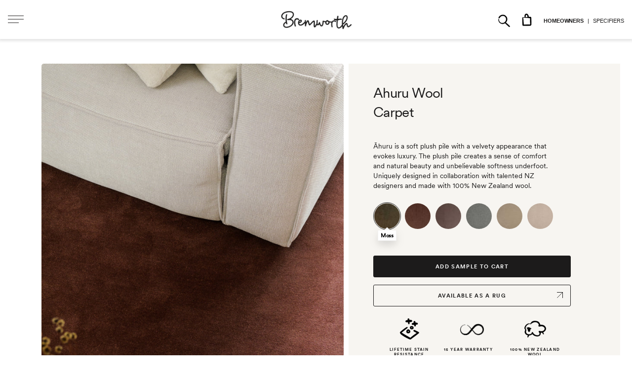

--- FILE ---
content_type: text/html; charset=utf-8
request_url: https://bremworth.com.au/products/ahuru
body_size: 43078
content:
<!doctype html>
<html class="no-js" lang="en-au">
  <head>
    <meta charset="utf-8"> 
    <meta http-equiv="X-UA-Compatible" content="IE=edge,chrome=1">
    <meta name="pinterest-rich-pin" content="false" />
    <meta name="viewport" content="width=device-width, initial-scale=1.0, height=device-height, minimum-scale=1.0, maximum-scale=1.0">
    <meta name="theme-color" content=""><title>
      Ahuru Wool Carpets | Plush &amp; Luxurious - Bremworth Wool Carpets AU
    </title>
<script>(function(w,d,s,l,i){w[l]=w[l]||[];w[l].push({'gtm.start':
new Date().getTime(),event:'gtm.js'});var f=d.getElementsByTagName(s)[0],
j=d.createElement(s),dl=l!='dataLayer'?'&l='+l:'';j.async=true;j.src=
'https://www.googletagmanager.com/gtm.js?id='+i+dl;f.parentNode.insertBefore(j,f);
})(window,document,'script','dataLayer','GTM-MV6P36W7');</script><meta name="description" content="Elevate your home with Ahuru wool carpets. Featuring a plush pile made from 100% NZ wool, designed for ultimate comfort and elegance. Shop now!"><link rel="canonical" href="https://bremworth.com.au/products/ahuru"><!-- Product --><link rel="alternate" href="https://bremworth.com.au/products/ahuru" hreflang="en-AU" />
        <link rel="alternate" href="https://bremworth.co.nz/products/ahuru" hreflang="en-NZ" />
        <link rel="alternate" href="https://bremworth.co.nz/products/ahuru" hreflang="x-default" /><link rel="shortcut icon" href="//bremworth.com.au/cdn/shop/files/bwiconv2_96x.png?v=1691225964" type="image/png"><style type="text/css">
        @font-face {
    font-family: 'VanCondensedPro';
    src: url('https://cdn.shopify.com/s/files/1/0768/1618/7665/files/VanCondensedPro.woff2?v=1723587497') format('woff2'), url('https://cdn.shopify.com/s/files/1/0768/1618/7665/files/VanCondensedPro.woff?v=1723587497') format('woff');
  }
  @font-face {
    font-family: 'VanCondensedPro-Bold';
    src: url('https://cdn.shopify.com/s/files/1/0768/1618/7665/files/VanCondensedPro-Bold.woff2?v=1723587497') format('woff2'), url('https://cdn.shopify.com/s/files/1/0768/1618/7665/files/VanCondensedPro-Bold.woff?v=1723587497') format('woff');
  }
  @font-face {
    font-family: 'VanCondensedLightPro-LightItali';
    src: url('https://cdn.shopify.com/s/files/1/0768/1618/7665/files/VanCondensedLightPro-LightItalic.woff2?v=1723587497') format('woff2'), url('https://cdn.shopify.com/s/files/1/0768/1618/7665/files/VanCondensedLightPro-LightItalic.woff?v=1723587497') format('woff');
  }
  @font-face {
    font-family: 'VanCondensedPro-BoldItalic';
    src: url('https://cdn.shopify.com/s/files/1/0768/1618/7665/files/VanCondensedPro-BoldItalic.woff2?v=1723587497') format('woff2'), url('https://cdn.shopify.com/s/files/1/0768/1618/7665/files/VanCondensedPro-BoldItalic.woff?v=1723587497') format('woff');
  }
  @font-face {
    font-family: 'VanCondensedPro-Italic';
    src: url('https://cdn.shopify.com/s/files/1/0768/1618/7665/files/VanCondensedPro-Italic.woff2?v=1723587497') format('woff2'), url('https://cdn.shopify.com/s/files/1/0768/1618/7665/files/VanCondensedPro-Italic.woff?v=1723587497') format('woff');
  }
  @font-face {
    font-family: 'VanCondensedLightPro-Light';
    src: url('https://cdn.shopify.com/s/files/1/0768/1618/7665/files/VanCondensedLightPro-Light.woff2?v=1723587497') format('woff2'), url('https://cdn.shopify.com/s/files/1/0768/1618/7665/files/VanCondensedLightPro-Light.woff?v=1723587497') format('woff');
  }
  
      @font-face {
    font-family: "Circular-Thin";
    src: url("https://cdn.shopify.com/s/files/1/0768/1618/7665/files/Circular-Thin.woff?v=1723587497") format("woff");
  }
  
  @font-face {
    font-family: "Circular-Thin";
    src: url("https://cdn.shopify.com/s/files/1/0768/1618/7665/files/Circular-Thin.woff2?v=1723587497") format("woff2");
  }
  
  @font-face {
    font-family: "Circular-ThinItalic";
    src: url("https://cdn.shopify.com/s/files/1/0768/1618/7665/files/Circular-ThinItalic.woff?v=1723587497") format("woff");
  }
  
  @font-face {
    font-family: "Circular-ThinItalic";
    src: url("https://cdn.shopify.com/s/files/1/0768/1618/7665/files/Circular-ThinItalic.woff2?v=1723587497") format("woff2");
  }
  
  @font-face {
    font-family: "Circular-Light";
    src: url("https://cdn.shopify.com/s/files/1/0768/1618/7665/files/Circular-Light.woff?v=1723591765") format("woff");
  }
  
  @font-face {
    font-family: "Circular-Light";
    src: url("https://cdn.shopify.com/s/files/1/0768/1618/7665/files/Circular-Light.woff2?v=1723591765") format("woff2");
  }
  
  @font-face {
    font-family: "Circular-LightItalic";
    src: url("https://cdn.shopify.com/s/files/1/0768/1618/7665/files/Circular-LightItalic.woff?v=1723587497") format("woff");
  }
  
  @font-face {
    font-family: "Circular-LightItalic";
    src: url("https://cdn.shopify.com/s/files/1/0768/1618/7665/files/Circular-LightItalic.woff2?v=1723587497") format("woff2");
  }
  
  @font-face {
    font-family: "Circular-Regular";
    src: url("https://cdn.shopify.com/s/files/1/0768/1618/7665/files/Circular-Regular.woff?v=1723589752") format("woff");
  }
  
  @font-face {
    font-family: "Circular-Regular";
    src: url("https://cdn.shopify.com/s/files/1/0768/1618/7665/files/Circular-Regular.woff2?v=1723589751") format("woff2");
  }
  
  @font-face {
    font-family: "Circular-Italic";
    src: url("https://cdn.shopify.com/s/files/1/0768/1618/7665/files/Circular-Italic.woff?v=1723587497") format("woff");
  }
  
  @font-face {
    font-family: "Circular-Italic";
    src: url("https://cdn.shopify.com/s/files/1/0768/1618/7665/files/Circular-Italic.woff2?v=1723587497") format("woff2");
  }
  
  @font-face {
    font-family: "Circular-Book";
    src: url("https://cdn.shopify.com/s/files/1/0768/1618/7665/files/Circular-Book.woff?v=1723587497") format("woff");
  }
  
  @font-face {
    font-family: "Circular-Book";
    src: url("https://cdn.shopify.com/s/files/1/0768/1618/7665/files/Circular-Book.woff2?v=1723587497") format("woff2");
  }
  
  @font-face {
    font-family: "Circular-BookItalic";
    src: url("https://cdn.shopify.com/s/files/1/0768/1618/7665/files/Circular-BookItalic.woff?v=1723587497") format("woff");
  }
  
  @font-face {
    font-family: "Circular-BookItalic";
    src: url("https://cdn.shopify.com/s/files/1/0768/1618/7665/files/Circular-BookItalic.woff2?v=1723587497") format("woff2");
  }
  
  @font-face {
    font-family: "Circular-Medium";
    src: url("https://cdn.shopify.com/s/files/1/0768/1618/7665/files/Circular-Medium.woff?v=1723587497") format("woff");
  }
  
  @font-face {
    font-family: "Circular-Medium";
    src: url("https://cdn.shopify.com/s/files/1/0768/1618/7665/files/Circular-Medium.woff2?v=1723587497") format("woff2");
  }
  
  @font-face {
    font-family: "Circular-MediumItalic";
    src: url("https://cdn.shopify.com/s/files/1/0768/1618/7665/files/Circular-MediumItalic.woff?v=1723587497") format("woff");
  }
  
  @font-face {
    font-family: "Circular-MediumItalic";
    src: url("https://cdn.shopify.com/s/files/1/0768/1618/7665/files/Circular-MediumItalic.woff2?v=1723587497") format("woff2");
  }
  
  @font-face {
    font-family: "Circular-Bold";
    src: url("https://cdn.shopify.com/s/files/1/0768/1618/7665/files/Circular-Bold.woff?v=1723587497") format("woff");
  }
  
  @font-face {
    font-family: "Circular-Bold";
    src: url("https://cdn.shopify.com/s/files/1/0768/1618/7665/files/Circular-Bold.woff2?v=1723587497") format("woff2");
  }
  
  @font-face {
    font-family: "Circular-BoldItalic";
    src: url("https://cdn.shopify.com/s/files/1/0768/1618/7665/files/Circular-BoldItalic.woff?v=1723587497") format("woff");
  }
  
  @font-face {
    font-family: "Circular-BoldItalic";
    src: url("https://cdn.shopify.com/s/files/1/0768/1618/7665/files/Circular-BoldItalic.woff2?v=1723587497") format("woff2");
  }
  
  @font-face {
    font-family: "Circular-Black";
    src: url("https://cdn.shopify.com/s/files/1/0768/1618/7665/files/Circular-Black.woff?v=1723591929") format("woff");
  }
  
  @font-face {
    font-family: "Circular-Black";
    src: url("https://cdn.shopify.com/s/files/1/0768/1618/7665/files/Circular-Black.woff2?v=1723591929") format("woff2");
  }
  
  @font-face {
    font-family: "Circular-BlackItalic";
    src: url("https://cdn.shopify.com/s/files/1/0768/1618/7665/files/Circular-BlackItalic.woff?v=1723587497") format("woff");
  }
  
  @font-face {
    font-family: "Circular-BlackItalic";
    src: url("https://cdn.shopify.com/s/files/1/0768/1618/7665/files/Circular-BlackItalic.woff2?v=1723587497") format("woff2");
  }
  
  @font-face {
    font-family: "Circular-ExtraBlack";
    src: url("https://cdn.shopify.com/s/files/1/0768/1618/7665/files/Circular-ExtraBlack.woff?v=1723587497") format("woff");
  }
  
  @font-face {
    font-family: "Circular-ExtraBlack";
    src: url("https://cdn.shopify.com/s/files/1/0768/1618/7665/files/Circular-ExtraBlack.woff2?v=1723587497") format("woff2");
  }
  
  @font-face {
    font-family: "Circular-ExtraBlackItalic";
    src: url("https://cdn.shopify.com/s/files/1/0768/1618/7665/files/Circular-ExtraBlackItalic.woff?v=1723587497") format("woff");
  }
  
  @font-face {
    font-family: "Circular-ExtraBlackItalic";
    src: url("https://cdn.shopify.com/s/files/1/0768/1618/7665/files/Circular-ExtraBlackItalic.woff2?v=1723587497") format("woff2");
  }
  
  
 
        
      @font-face {
      font-family: 'Van Condensed';
      src: url('https://cdn.shopify.com/s/files/1/0768/1618/7665/files/VanCondensedPro-Bold.woff2?v=1720091137') format('woff2'),
          url('https://cdn.shopify.com/s/files/1/0768/1618/7665/files/VanCondensedPro-Bold.woff?v=1720091137') format('woff'),
          url('https://cdn.shopify.com/s/files/1/0768/1618/7665/files/VanCondensedPro-Bold.ttf?v=1720091137') format('truetype');
      font-weight: 700;
      font-style: normal;
   
    }
      @font-face {
      font-family: 'Van Condensed OSF';
      src: url('https://cdn.shopify.com/s/files/1/0768/1618/7665/files/VanCondensedOSF-BoldItalic.woff2?v=1723589157') format('woff2'),
          url('https://cdn.shopify.com/s/files/1/0768/1618/7665/files/VanCondensedOSF-BoldItalic.woff?v=1723589157') format('woff');
      font-weight: bold;
      font-style: italic;
     }
        @font-face {
      font-family: 'circular_stdblack';
      src: url('https://cdn.shopify.com/s/files/1/0768/1618/7665/files/circularstd-black-webfont.woff2?v=1723587497') format('woff2'),
           url('https://cdn.shopify.com/s/files/1/0768/1618/7665/files/circularstd-black-webfont.woff?v=1723587497') format('woff');
      font-weight: normal;
      font-style: normal;
  
  }
  
  @font-face {
      font-family: 'circular_stdblack_italic';
      src: url('https://cdn.shopify.com/s/files/1/0768/1618/7665/files/circularstd-blackitalic-webfont.woff2?v=1723587497') format('woff2'),
           url('https://cdn.shopify.com/s/files/1/0768/1618/7665/files/circularstd-blackitalic-webfont.woff?v=1723587497') format('woff');
      font-weight: normal;
      font-style: normal;
  
  }
  
  @font-face {
      font-family: 'circularstd-bold';
      src: url('https://cdn.shopify.com/s/files/1/0768/1618/7665/files/circularstd-bold-webfont.woff?v=1723587497') format('woff2'),
           url('https://cdn.shopify.com/s/files/1/0768/1618/7665/files/circularstd-bold-webfont.woff2?v=1723587497') format('woff');
      font-weight: normal;
      font-style: normal;
  
  
  }
  
  @font-face {
      font-family: 'circular_stdbold_italic';
      src: url('https://cdn.shopify.com/s/files/1/0768/1618/7665/files/circularstd-bolditalic-webfont.woff2?v=1723587497') format('woff2'),
           url('https://cdn.shopify.com/s/files/1/0768/1618/7665/files/circularstd-bolditalic-webfont.woff?v=1723587497') format('woff');
      font-weight: normal;
      font-style: normal;
  
  }
  
  @font-face {
      font-family: 'circular_stdbook';
      src: url('https://cdn.shopify.com/s/files/1/0768/1618/7665/files/circularstd-book-webfont.woff2?v=1723587497') format('woff2'),
           url('https://cdn.shopify.com/s/files/1/0768/1618/7665/files/circularstd-book-webfont.woff?v=1723587497') format('woff');
      font-weight: normal;
      font-style: normal;
  
  }
  
  @font-face {
      font-family: 'circular_stdbook_italic';
      src: url('https://cdn.shopify.com/s/files/1/0768/1618/7665/files/circularstd-bookitalic-webfont.woff2?v=1723587497') format('woff2'),
           url('https://cdn.shopify.com/s/files/1/0768/1618/7665/files/circularstd-bookitalic-webfont.woff?v=1723587497') format('woff');
      font-weight: normal;
      font-style: normal;
  
  }
  
  @font-face {
      font-family: 'circular_stdlight_italic';
      src: url('https://cdn.shopify.com/s/files/1/0768/1618/7665/files/circularstd-light_italic-webfont.woff2?v=1723587497') format('woff2'),
           url('https://cdn.shopify.com/s/files/1/0768/1618/7665/files/circularstd-light_italic-webfont.woff?v=1723587497') format('woff');
      font-weight: normal;
      font-style: normal;
  
  }
  
  @font-face {
      font-family: 'circular_stdlight';
      src: url('https://cdn.shopify.com/s/files/1/0768/1618/7665/files/circularstd-light-webfont.woff2?v=1723587497') format('woff2'),
           url('https://cdn.shopify.com/s/files/1/0768/1618/7665/files/circularstd-light-webfont.woff?v=1723587497') format('woff');
      font-weight: normal;
      font-style: normal;
  
  }
  
  @font-face {
      font-family: 'circular_stdmedium';
      src: url('https://cdn.shopify.com/s/files/1/0768/1618/7665/files/circularstd-medium-webfont.woff2?v=1723587497') format('woff2'),
           url('https://cdn.shopify.com/s/files/1/0768/1618/7665/files/circularstd-medium-webfont.woff?v=1723587497') format('woff');
      font-weight: normal;
      font-style: normal;
  
  }
  
  @font-face {
      font-family: 'circular_stdmedium_italic';
      src: url('https://cdn.shopify.com/s/files/1/0768/1618/7665/files/circularstd-mediumitalic-webfont.woff2?v=1723589359') format('woff2'),
           url('https://cdn.shopify.com/s/files/1/0768/1618/7665/files/circularstd-mediumitalic-webfont.woff?v=1723589408') format('woff');
      font-weight: normal;
      font-style: normal;
  
  }
  </style>
  <style>
  #shopify-section-template--20206634336529__slideshow .Button {
  background-color: #1C1B1B !important;
  border-color: #1C1B1B !important;
  color: #fff !important;
}
#shopify-section-template--20206634336529__slideshow .Button::before {
  display: none;
}
  .announcementright {
  display: none;
  padding: 12px 15px;
  width: 50%;
  text-align: center;
  background-color: #fff;
  cursor: pointer;
}
        .Header__Wrapper .rugsbutton
        {        
            margin-left:25px;padding: 10px 20px;border-width:2px;border-style:solid;border-color:#000;font-family: 'Van Condensed OSF' !important;font-style: italic !important;color:#fff;background-color:#000;
            -webkit-transition: opacity 0.2s ease-in;
            -moz-transition: opacity 0.2s ease-in;
            -ms-transition: opacity 0.2s ease-in;
            -o-transition: opacity 0.2s ease-in;
            transition: opacity 0.2s ease-in;
        }
        .Header__Wrapper .rugsbutton:hover
        {        
            background-color:#fff;
            color:#000;
            -webkit-transition: color 0.2s ease-in;
            -moz-transition: color 0.2s ease-in;
            -ms-transition: color 0.2s ease-in;
            -o-transition: color 0.2s ease-in;
            transition: color 0.2s ease-in;
        }
        @media screen and (max-width:668px)
        {
            .Header__Wrapper .rugsbutton{display:none;}
        }
        .announcementright
        {
            display:none;
        }
        @media screen and (max-width:668px)
        {
            .AnnouncementBar{display:flex;}
            .AnnouncementBar__Wrapper{width:50%;text-align:center;cursor:pointer;}
            .announcementright{display:block;padding: 12px 15px;width:50%;text-align:center;background-color:#fff;cursor:pointer;}
            .Headingright a
            {
                color:#000;
            }
        }
    </style>
    <style>
#section-announcement-country{
    background-color: #8e8e8e;
    color:#fff;
    font-weight:600;
}
      .shopify-section-country.hidebar
      {
        display:none;
      }
    .AnnouncementBar__Wrapper2 
    {
        padding: 8px 15px;
        text-align:center;
    }
    .AnnouncementBar__Wrapper2 .ButtonGroup__Item
    {
        background-color:#fff;
        color:#000;
    }
    .forcenewline{display:none;}
    .AnnouncementBar__Wrapper2 .ButtonGroup__Item.buttonclose
    {
        background-color:#000;
        color:#fff;
    }
    @media (max-width: 650px)
    {
        .forcenewline{display:block;}
    }
    @media (max-width: 520px)
    {
        .AnnouncementBar__Wrapper2 
        {
            font-size:12px;
        }
    }
</style>
    <style>
    .boxarea
    {
        max-width:1190px;
        margin-left:auto;
        margin-right:auto;
        display:flex;
        align-items:center;
        justify-content:center;
      padding-bottom:35px;
    }
    .boxitem
    {
        width:33.333%;
        
    }
    .boxitem img
    {
        margin-bottom:20px;
    }
    .boxitem div.header1
    {
        letter-spacing: .2em;
        text-transform: uppercase;
        color: var(--heading-color);
        transition: color .2s ease-in-out;
        font-weight: var(--heading-font-weight);
        font-family: 'Van Condensed OSF' !important;
        font-style: italic !important;
        font-size:18px;
        padding-bottom:15px;
        text-decoration:none;
    }
    .boxitem p{padding-left:35px;padding-right:35px;min-height:115px;text-decoration:none;}
    @media (max-width: 860px)
    {
        .boxitem p{padding-left:15px;padding-right:15px;min-height:115px;text-decoration:none;}
        .boxitem div.header1
        {
            font-size:16px;
            letter-spacing: .1em;
            text-decoration:none;
        }
    }
    @media (max-width: 768px)
    {
        .boxarea
        {
            max-width:1190px;
            margin-left:auto;
            margin-right:auto;
            display:inline-block;
            align-items:center;
            justify-content:center;
        }
        .boxitem
        {
            width:80%;
            margin-left:auto;
            margin-right:auto;
            
        }
    }
</style>
    <meta property="og:type" content="product">
  <meta property="og:title" content="Ahuru Wool Carpet"><meta property="og:image" content="http://bremworth.com.au/cdn/shop/files/Ahuru852_Kiokio394_StagedImage4.jpg?v=1758152486">
    <meta property="og:image:secure_url" content="https://bremworth.com.au/cdn/shop/files/Ahuru852_Kiokio394_StagedImage4.jpg?v=1758152486">
    <meta property="og:image:width" content="901">
    <meta property="og:image:height" content="1200"><meta property="product:price:amount" content="5.00">
  <meta property="product:price:currency" content="AUD"><meta property="og:description" content="Elevate your home with Ahuru wool carpets. Featuring a plush pile made from 100% NZ wool, designed for ultimate comfort and elegance. Shop now!"><meta property="og:url" content="https://bremworth.com.au/products/ahuru">
<meta property="og:site_name" content="Bremworth Wool Carpet Australia"><meta name="twitter:card" content="summary"><meta name="twitter:title" content="Ahuru Wool Carpet">
  <meta name="twitter:description" content="Āhuru is a soft plush pile with a velvety appearance that evokes luxury. The plush pile creates a sense of comfort and natural beauty and unbelievable softness underfoot. Uniquely designed in collaboration with talented NZ designers and made with 100% New Zealand wool.">
  <meta name="twitter:image" content="https://bremworth.com.au/cdn/shop/files/Ahuru852_Kiokio394_StagedImage4_600x600_crop_center.jpg?v=1758152486">
    <style>
  @font-face {
  font-family: "Archivo Narrow";
  font-weight: 700;
  font-style: italic;
  font-display: fallback;
  src: url("//bremworth.com.au/cdn/fonts/archivo_narrow/archivonarrow_i7.394cd4c9437ad9084e13f72957e92bfbe366a689.woff2") format("woff2"),
       url("//bremworth.com.au/cdn/fonts/archivo_narrow/archivonarrow_i7.f7e98758eef2e613f5c757b5780e7f43b6bcf700.woff") format("woff");
}

  

  
  
  

  :root {
    --heading-font-family : "Archivo Narrow", sans-serif;
    --heading-font-weight : 700;
    --heading-font-style  : italic;

    --text-font-family : "system_ui", -apple-system, 'Segoe UI', Roboto, 'Helvetica Neue', 'Noto Sans', 'Liberation Sans', Arial, sans-serif, 'Apple Color Emoji', 'Segoe UI Emoji', 'Segoe UI Symbol', 'Noto Color Emoji';
    --text-font-weight : 400;
    --text-font-style  : normal;

    --base-text-font-size   : 14px;
    --default-text-font-size: 14px;--background          : #efefef;
    --background-rgb      : 239, 239, 239;
    --light-background    : #ffffff;
    --light-background-rgb: 255, 255, 255;
    --heading-color       : #1c1b1b;
    --text-color          : #1c1b1b;
    --text-color-rgb      : 28, 27, 27;
    --text-color-light    : #6a6a6a;
    --text-color-light-rgb: 106, 106, 106;
    --link-color          : #6a6a6a;
    --link-color-rgb      : 106, 106, 106;
    --border-color        : #cfcfcf;
    --border-color-rgb    : 207, 207, 207;

    --button-background    : #1c1b1b;
    --button-background-rgb: 28, 27, 27;
    --button-text-color    : #ffffff;

    --header-background       : #ffffff;
    --header-heading-color    : #1c1b1b;
    --header-light-text-color : #6a6a6a;
    --header-border-color     : #dddddd;

    --footer-background    : #1c1b1b;
    --footer-text-color    : #ffffff;
    --footer-heading-color : #ffffff;
    --footer-border-color  : #3e3d3d;

    --navigation-background      : #1c1b1b;
    --navigation-background-rgb  : 28, 27, 27;
    --navigation-text-color      : #ffffff;
    --navigation-text-color-light: rgba(255, 255, 255, 0.5);
    --navigation-border-color    : rgba(255, 255, 255, 0.25);

    --newsletter-popup-background     : #1c1b1b;
    --newsletter-popup-text-color     : #ffffff;
    --newsletter-popup-text-color-rgb : 255, 255, 255;

    --secondary-elements-background       : #1c1b1b;
    --secondary-elements-background-rgb   : 28, 27, 27;
    --secondary-elements-text-color       : #ffffff;
    --secondary-elements-text-color-light : rgba(255, 255, 255, 0.5);
    --secondary-elements-border-color     : rgba(255, 255, 255, 0.25);

    --product-sale-price-color    : #f94c43;
    --product-sale-price-color-rgb: 249, 76, 67;
    --product-star-rating: #f6a429;

    /* Shopify related variables */
    --payment-terms-background-color: #efefef;

    /* Products */

    --horizontal-spacing-four-products-per-row: 80px;
        --horizontal-spacing-two-products-per-row : 80px;

    --vertical-spacing-four-products-per-row: 60px;
        --vertical-spacing-two-products-per-row : 75px;

    /* Animation */
    --drawer-transition-timing: cubic-bezier(0.645, 0.045, 0.355, 1);
    --header-base-height: 80px; /* We set a default for browsers that do not support CSS variables */

    /* Cursors */
    --cursor-zoom-in-svg    : url(//bremworth.com.au/cdn/shop/t/2/assets/cursor-zoom-in.svg?v=170532930330058140181690931325);
    --cursor-zoom-in-2x-svg : url(//bremworth.com.au/cdn/shop/t/2/assets/cursor-zoom-in-2x.svg?v=56685658183649387561690931325);
  }
</style>

<script>
  // IE11 does not have support for CSS variables, so we have to polyfill them
  if (!(((window || {}).CSS || {}).supports && window.CSS.supports('(--a: 0)'))) {
    const script = document.createElement('script');
    script.type = 'text/javascript';
    script.src = 'https://cdn.jsdelivr.net/npm/css-vars-ponyfill@2';
    script.onload = function() {
      cssVars({});
    };

    document.getElementsByTagName('head')[0].appendChild(script);
  }
</script>

    <script>window.performance && window.performance.mark && window.performance.mark('shopify.content_for_header.start');</script><meta id="shopify-digital-wallet" name="shopify-digital-wallet" content="/76816187665/digital_wallets/dialog">
<link rel="alternate" type="application/json+oembed" href="https://bremworth.com.au/products/ahuru.oembed">
<script async="async" src="/checkouts/internal/preloads.js?locale=en-AU"></script>
<script id="shopify-features" type="application/json">{"accessToken":"702f3a8e357c7476b35090c28879d3b5","betas":["rich-media-storefront-analytics"],"domain":"bremworth.com.au","predictiveSearch":true,"shopId":76816187665,"locale":"en"}</script>
<script>var Shopify = Shopify || {};
Shopify.shop = "af7388.myshopify.com";
Shopify.locale = "en";
Shopify.currency = {"active":"AUD","rate":"1.0"};
Shopify.country = "AU";
Shopify.theme = {"name":"NZ export  02 August","id":155935408401,"schema_name":"Prestige","schema_version":"5.7.1","theme_store_id":null,"role":"main"};
Shopify.theme.handle = "null";
Shopify.theme.style = {"id":null,"handle":null};
Shopify.cdnHost = "bremworth.com.au/cdn";
Shopify.routes = Shopify.routes || {};
Shopify.routes.root = "/";</script>
<script type="module">!function(o){(o.Shopify=o.Shopify||{}).modules=!0}(window);</script>
<script>!function(o){function n(){var o=[];function n(){o.push(Array.prototype.slice.apply(arguments))}return n.q=o,n}var t=o.Shopify=o.Shopify||{};t.loadFeatures=n(),t.autoloadFeatures=n()}(window);</script>
<script id="shop-js-analytics" type="application/json">{"pageType":"product"}</script>
<script defer="defer" async type="module" src="//bremworth.com.au/cdn/shopifycloud/shop-js/modules/v2/client.init-shop-cart-sync_IZsNAliE.en.esm.js"></script>
<script defer="defer" async type="module" src="//bremworth.com.au/cdn/shopifycloud/shop-js/modules/v2/chunk.common_0OUaOowp.esm.js"></script>
<script type="module">
  await import("//bremworth.com.au/cdn/shopifycloud/shop-js/modules/v2/client.init-shop-cart-sync_IZsNAliE.en.esm.js");
await import("//bremworth.com.au/cdn/shopifycloud/shop-js/modules/v2/chunk.common_0OUaOowp.esm.js");

  window.Shopify.SignInWithShop?.initShopCartSync?.({"fedCMEnabled":true,"windoidEnabled":true});

</script>
<script>(function() {
  var isLoaded = false;
  function asyncLoad() {
    if (isLoaded) return;
    isLoaded = true;
    var urls = ["\/\/cdn.shopify.com\/proxy\/3d316918960bab355060673ed176730db4d4ba3c34e26b3d47a535b2de732d45\/faqs-plus.herokuapp.com\/public\/script-tags\/ef-faq-plus-script.min.js?shop=af7388.myshopify.com\u0026sp-cache-control=cHVibGljLCBtYXgtYWdlPTkwMA"];
    for (var i = 0; i < urls.length; i++) {
      var s = document.createElement('script');
      s.type = 'text/javascript';
      s.async = true;
      s.src = urls[i];
      var x = document.getElementsByTagName('script')[0];
      x.parentNode.insertBefore(s, x);
    }
  };
  if(window.attachEvent) {
    window.attachEvent('onload', asyncLoad);
  } else {
    window.addEventListener('load', asyncLoad, false);
  }
})();</script>
<script id="__st">var __st={"a":76816187665,"offset":39600,"reqid":"a8f83b6d-7381-445e-8233-fa98450b79c2-1768363045","pageurl":"bremworth.com.au\/products\/ahuru","u":"ac89aa01493e","p":"product","rtyp":"product","rid":9934289338641};</script>
<script>window.ShopifyPaypalV4VisibilityTracking = true;</script>
<script id="captcha-bootstrap">!function(){'use strict';const t='contact',e='account',n='new_comment',o=[[t,t],['blogs',n],['comments',n],[t,'customer']],c=[[e,'customer_login'],[e,'guest_login'],[e,'recover_customer_password'],[e,'create_customer']],r=t=>t.map((([t,e])=>`form[action*='/${t}']:not([data-nocaptcha='true']) input[name='form_type'][value='${e}']`)).join(','),a=t=>()=>t?[...document.querySelectorAll(t)].map((t=>t.form)):[];function s(){const t=[...o],e=r(t);return a(e)}const i='password',u='form_key',d=['recaptcha-v3-token','g-recaptcha-response','h-captcha-response',i],f=()=>{try{return window.sessionStorage}catch{return}},m='__shopify_v',_=t=>t.elements[u];function p(t,e,n=!1){try{const o=window.sessionStorage,c=JSON.parse(o.getItem(e)),{data:r}=function(t){const{data:e,action:n}=t;return t[m]||n?{data:e,action:n}:{data:t,action:n}}(c);for(const[e,n]of Object.entries(r))t.elements[e]&&(t.elements[e].value=n);n&&o.removeItem(e)}catch(o){console.error('form repopulation failed',{error:o})}}const l='form_type',E='cptcha';function T(t){t.dataset[E]=!0}const w=window,h=w.document,L='Shopify',v='ce_forms',y='captcha';let A=!1;((t,e)=>{const n=(g='f06e6c50-85a8-45c8-87d0-21a2b65856fe',I='https://cdn.shopify.com/shopifycloud/storefront-forms-hcaptcha/ce_storefront_forms_captcha_hcaptcha.v1.5.2.iife.js',D={infoText:'Protected by hCaptcha',privacyText:'Privacy',termsText:'Terms'},(t,e,n)=>{const o=w[L][v],c=o.bindForm;if(c)return c(t,g,e,D).then(n);var r;o.q.push([[t,g,e,D],n]),r=I,A||(h.body.append(Object.assign(h.createElement('script'),{id:'captcha-provider',async:!0,src:r})),A=!0)});var g,I,D;w[L]=w[L]||{},w[L][v]=w[L][v]||{},w[L][v].q=[],w[L][y]=w[L][y]||{},w[L][y].protect=function(t,e){n(t,void 0,e),T(t)},Object.freeze(w[L][y]),function(t,e,n,w,h,L){const[v,y,A,g]=function(t,e,n){const i=e?o:[],u=t?c:[],d=[...i,...u],f=r(d),m=r(i),_=r(d.filter((([t,e])=>n.includes(e))));return[a(f),a(m),a(_),s()]}(w,h,L),I=t=>{const e=t.target;return e instanceof HTMLFormElement?e:e&&e.form},D=t=>v().includes(t);t.addEventListener('submit',(t=>{const e=I(t);if(!e)return;const n=D(e)&&!e.dataset.hcaptchaBound&&!e.dataset.recaptchaBound,o=_(e),c=g().includes(e)&&(!o||!o.value);(n||c)&&t.preventDefault(),c&&!n&&(function(t){try{if(!f())return;!function(t){const e=f();if(!e)return;const n=_(t);if(!n)return;const o=n.value;o&&e.removeItem(o)}(t);const e=Array.from(Array(32),(()=>Math.random().toString(36)[2])).join('');!function(t,e){_(t)||t.append(Object.assign(document.createElement('input'),{type:'hidden',name:u})),t.elements[u].value=e}(t,e),function(t,e){const n=f();if(!n)return;const o=[...t.querySelectorAll(`input[type='${i}']`)].map((({name:t})=>t)),c=[...d,...o],r={};for(const[a,s]of new FormData(t).entries())c.includes(a)||(r[a]=s);n.setItem(e,JSON.stringify({[m]:1,action:t.action,data:r}))}(t,e)}catch(e){console.error('failed to persist form',e)}}(e),e.submit())}));const S=(t,e)=>{t&&!t.dataset[E]&&(n(t,e.some((e=>e===t))),T(t))};for(const o of['focusin','change'])t.addEventListener(o,(t=>{const e=I(t);D(e)&&S(e,y())}));const B=e.get('form_key'),M=e.get(l),P=B&&M;t.addEventListener('DOMContentLoaded',(()=>{const t=y();if(P)for(const e of t)e.elements[l].value===M&&p(e,B);[...new Set([...A(),...v().filter((t=>'true'===t.dataset.shopifyCaptcha))])].forEach((e=>S(e,t)))}))}(h,new URLSearchParams(w.location.search),n,t,e,['guest_login'])})(!0,!0)}();</script>
<script integrity="sha256-4kQ18oKyAcykRKYeNunJcIwy7WH5gtpwJnB7kiuLZ1E=" data-source-attribution="shopify.loadfeatures" defer="defer" src="//bremworth.com.au/cdn/shopifycloud/storefront/assets/storefront/load_feature-a0a9edcb.js" crossorigin="anonymous"></script>
<script data-source-attribution="shopify.dynamic_checkout.dynamic.init">var Shopify=Shopify||{};Shopify.PaymentButton=Shopify.PaymentButton||{isStorefrontPortableWallets:!0,init:function(){window.Shopify.PaymentButton.init=function(){};var t=document.createElement("script");t.src="https://bremworth.com.au/cdn/shopifycloud/portable-wallets/latest/portable-wallets.en.js",t.type="module",document.head.appendChild(t)}};
</script>
<script data-source-attribution="shopify.dynamic_checkout.buyer_consent">
  function portableWalletsHideBuyerConsent(e){var t=document.getElementById("shopify-buyer-consent"),n=document.getElementById("shopify-subscription-policy-button");t&&n&&(t.classList.add("hidden"),t.setAttribute("aria-hidden","true"),n.removeEventListener("click",e))}function portableWalletsShowBuyerConsent(e){var t=document.getElementById("shopify-buyer-consent"),n=document.getElementById("shopify-subscription-policy-button");t&&n&&(t.classList.remove("hidden"),t.removeAttribute("aria-hidden"),n.addEventListener("click",e))}window.Shopify?.PaymentButton&&(window.Shopify.PaymentButton.hideBuyerConsent=portableWalletsHideBuyerConsent,window.Shopify.PaymentButton.showBuyerConsent=portableWalletsShowBuyerConsent);
</script>
<script data-source-attribution="shopify.dynamic_checkout.cart.bootstrap">document.addEventListener("DOMContentLoaded",(function(){function t(){return document.querySelector("shopify-accelerated-checkout-cart, shopify-accelerated-checkout")}if(t())Shopify.PaymentButton.init();else{new MutationObserver((function(e,n){t()&&(Shopify.PaymentButton.init(),n.disconnect())})).observe(document.body,{childList:!0,subtree:!0})}}));
</script>
<link id="shopify-accelerated-checkout-styles" rel="stylesheet" media="screen" href="https://bremworth.com.au/cdn/shopifycloud/portable-wallets/latest/accelerated-checkout-backwards-compat.css" crossorigin="anonymous">
<style id="shopify-accelerated-checkout-cart">
        #shopify-buyer-consent {
  margin-top: 1em;
  display: inline-block;
  width: 100%;
}

#shopify-buyer-consent.hidden {
  display: none;
}

#shopify-subscription-policy-button {
  background: none;
  border: none;
  padding: 0;
  text-decoration: underline;
  font-size: inherit;
  cursor: pointer;
}

#shopify-subscription-policy-button::before {
  box-shadow: none;
}

      </style>

<script>window.performance && window.performance.mark && window.performance.mark('shopify.content_for_header.end');</script>

    <link rel="stylesheet" href="//bremworth.com.au/cdn/shop/t/2/assets/theme.css?v=117394387638259879891724845162">
    <style>
      /*Start Display screen resize */
@media (min-width: 1980px) {
  html {
      max-width: 1980px;
      margin: auto;
      position: relative;
      overflow: auto;
  }
  body {
    overflow: hidden;
  }
  body .Drawer, body .PageOverlay {
    position: absolute;
  }
  body .PageOverlay {
    width: 100%;
  }
  .shopify-section--slideshow.main-banner-section {
      min-height: inherit;
  }
  .main-banner-section .Slideshow.Slideshow--fullscreen {
      height: auto;
  }
  .wide-screen-height-adjust .homeherobox1right, .wide-screen-height-adjust .homeherobox1left,
  .wide-screen-height-adjust .ctabox1leftinner, .wide-screen-height-adjust .ctabox1rightinner,
  .wide-screen-height-adjust .blogheroinner {
      height: auto !important;
      min-height: 900px;
  }
}
/*end Display screen size*/
        .Header__Wrapper .rugsbutton {
      font-family: 'Circular-Bold' !important;
      font-style:normal !important;
      letter-spacing: 1.32px;
      font-weight:normal;
      text-transform: uppercase;
      font-size: 11px;
      background-color:#fff;
      color:#1C1B1B;
      border-width: 1px;
      border-radius:3px;
      border-style: solid;
      border-color: #1C1B1B;
      padding-top: 12px;
      margin-left:45px;
    }
          .Header__LogoImage {
      max-width: 160px !important;
    }
          </style>
    <style>
      @media screen and (min-width: 641px)
{
.Testimonial {
  font-size: calc(var(--base-text-font-size) - (var(--default-text-font-size) - 18px));
}
}
    </style>
    <script>// This allows to expose several variables to the global scope, to be used in scripts
      window.theme = {
        pageType: "product",
        moneyFormat: "${{amount}}",
        moneyWithCurrencyFormat: "${{amount}} AUD",
        currencyCodeEnabled: false,
        productImageSize: "natural",
        searchMode: "product,article",
        showPageTransition: false,
        showElementStaggering: true,
        showImageZooming: true
      };

      window.routes = {
        rootUrl: "\/",
        rootUrlWithoutSlash: '',
        cartUrl: "\/cart",
        cartAddUrl: "\/cart\/add",
        cartChangeUrl: "\/cart\/change",
        searchUrl: "\/search",
        productRecommendationsUrl: "\/recommendations\/products"
      };

      window.languages = {
        cartAddNote: "Add Order Note",
        cartEditNote: "Edit Order Note",
        productImageLoadingError: "This image could not be loaded. Please try to reload the page.",
        productFormAddToCart: "Add to cart",
        productFormUnavailable: "Unavailable",
        productFormSoldOut: "Sold Out",
        shippingEstimatorOneResult: "1 option available:",
        shippingEstimatorMoreResults: "{{count}} options available:",
        shippingEstimatorNoResults: "No shipping could be found"
      };

      window.lazySizesConfig = {
        loadHidden: false,
        hFac: 0.5,
        expFactor: 2,
        ricTimeout: 150,
        lazyClass: 'Image--lazyLoad',
        loadingClass: 'Image--lazyLoading',
        loadedClass: 'Image--lazyLoaded'
      };

      document.documentElement.className = document.documentElement.className.replace('no-js', 'js');
      document.documentElement.style.setProperty('--window-height', window.innerHeight + 'px');

      // We do a quick detection of some features (we could use Modernizr but for so little...)
      (function() {
        document.documentElement.className += ((window.CSS && window.CSS.supports('(position: sticky) or (position: -webkit-sticky)')) ? ' supports-sticky' : ' no-supports-sticky');
        document.documentElement.className += (window.matchMedia('(-moz-touch-enabled: 1), (hover: none)')).matches ? ' no-supports-hover' : ' supports-hover';
      }());

      
    </script>

    <script src="//bremworth.com.au/cdn/shop/t/2/assets/lazysizes.min.js?v=174358363404432586981690931302" async></script><script src="//bremworth.com.au/cdn/shop/t/2/assets/libs.min.js?v=26178543184394469741690931302" defer></script>
    <script src="//bremworth.com.au/cdn/shop/t/2/assets/theme.js?v=136432947336758271551690931303" defer></script>
    <script src="//bremworth.com.au/cdn/shop/t/2/assets/custom.js?v=183944157590872491501690931302" defer></script>

    <script>
      (function () {
        window.onpageshow = function() {
          if (window.theme.showPageTransition) {
            var pageTransition = document.querySelector('.PageTransition');

            if (pageTransition) {
              pageTransition.style.visibility = 'visible';
              pageTransition.style.opacity = '0';
            }
          }

          // When the page is loaded from the cache, we have to reload the cart content
          document.documentElement.dispatchEvent(new CustomEvent('cart:refresh', {
            bubbles: true
          }));
        };
      })();
    </script>

    
  <script type="application/ld+json">
  {
    "@context": "http://schema.org",
    "@type": "Product",
    "brand": {
      "name": "Bremworth"
    },
    "name": "Ahuru Wool Carpet",
    "description": "Āhuru is a soft plush pile with a velvety appearance that evokes luxury. The plush pile creates a sense of comfort and natural beauty and unbelievable softness underfoot. Uniquely designed in collaboration with talented NZ designers and made with 100% New Zealand wool.",
    "category": "Carpet",
    "url": "/products/ahuru",
    "sku": "333",
    "image": {
      "@type": "ImageObject",
      "url": "https://bremworth.com.au/cdn/shop/files/Ahuru852_Kiokio394_StagedImage4_1024x.jpg?v=1758152486",
      "image": "https://bremworth.com.au/cdn/shop/files/Ahuru852_Kiokio394_StagedImage4_1024x.jpg?v=1758152486",
      "name": "Kiokio",
      "width": "1024",
      "height": "1024"
    }
  }
  </script>



  <script type="application/ld+json">
  {
    "@context": "http://schema.org",
    "@type": "BreadcrumbList",
  "itemListElement": [{
      "@type": "ListItem",
      "position": 1,
      "name": "Home",
      "item": "https://bremworth.com.au"
    },{
          "@type": "ListItem",
          "position": 2,
          "name": "Ahuru Wool Carpet",
          "item": "https://bremworth.com.au/products/ahuru"
        }]
  }
  </script>


   <style>
    @font-face {
    font-family: 'Van Condensed OSF';
    src: url('https://cdn.shopify.com/s/files/1/0660/8237/3853/files/VanCondensedOSF-BoldItalic.woff2?v=1662447885') format('woff2'),
        url('https://cdn.shopify.com/s/files/1/0660/8237/3853/files/VanCondensedOSF-BoldItalic.woff?v=1662447882') format('woff');
    font-weight: bold;
    font-style: italic;
    font-display: swap;
   }
   h1,h2,h3,h4,h5,h6,.Button {
    font-family: 'Van Condensed OSF' !important;
	 font-style: italic !important;
}
	#main .Slideshow.Slideshow--fullscreen h3.SectionHeader__SubHeading.Heading.u-h6 {
    font-weight: bold;
    font-style: italic;
    font-size: 33px !important;
    font-family: 'Van Condensed OSF';
    line-height: 43px !important;
    margin-bottom: 0px;
    letter-spacing: 7px;
    color: #fff !important;
	}
    #main .Slideshow.Slideshow--fullscreen h2.SectionHeader__Heading.SectionHeader__Heading--emphasize.Heading.u-h1 {
	font-weight: bold;
    font-style: italic;
    font-size: 33px !important;
    font-family: 'Van Condensed OSF';
    line-height: 43px !important;
    margin-bottom: 0px;
    color: #fff !important;
    letter-spacing: 15px;
	}
   #main .Slideshow.Slideshow--fullscreen a.ButtonGroup__Item.Button {
    font-size: 14px;
    font-weight: bold;
    letter-spacing: .5px;
    font-family: 'Van Condensed OSF';
	}
    #main .Slideshow.Slideshow--fullscreen .SectionHeader h2.SectionHeader__Heading.SectionHeader__Heading--emphasize.Heading.u-h1 {
	font-weight: bold;
    font-style: italic;
    font-size: 33px !important;
    font-family: 'Van Condensed OSF';
    line-height: 43px !important;
    margin-bottom: 0px;
    color: #fff !important;
    letter-spacing: 15px;
    margin-top: 0;
	}
     #block-featured-collection-0 h2.ProductItem__Title.Heading a, 
     #block-featured-collection-0 .rating .rating__caption,
    .Header__MainNav a.Heading.u-h6,
    #shopify-section-template--16360468381917__featured-collections .SectionHeader__SubHeading.Heading.u-h6, 
     #shopify-section-template--16360468381917__featured-collections .SectionHeader__Heading.Heading.u-h1,
    #shopify-section-template--16360468381917__shop-the-look .Section.Section--spacingNormal .SectionHeader__SubHeading.Heading.u-h6,
   #shopify-section-template--16360468381917__shop-the-look .features--heading-large .u-h1,
    #shopify-section-announcement p.AnnouncementBar__Content.Heading
    {
      font-weight: bold;
      font-style: italic;
      font-family: 'Van Condensed OSF';
    }
    @media (max-width: 768px)
    {
  
     #main .Slideshow.Slideshow--fullscreen .SectionHeader__SubHeading+.SectionHeader__Heading, 
      .Slideshow.Slideshow--fullscreen .SectionHeader__SubHeading+.SectionHeader__TabList, .SectionHeader__Description {
    margin-top: 0;
	}
    }
    @media (max-width: 560px){
      #main .Slideshow.Slideshow--fullscreen h3.SectionHeader__SubHeading.Heading.u-h6, 
      #main .Slideshow.Slideshow--fullscreen .SectionHeader h2.SectionHeader__Heading.SectionHeader__Heading--emphasize.Heading.u-h1 {
    font-weight: bold;
    font-style: italic;
    font-size: 25px !important;
    font-family: 'Van Condensed OSF';
    line-height: 35px !important;
    margin-bottom: 0;
    letter-spacing: 15px;
    color: #fff !important;
}
    }
    @media (max-width: 320px){
	#main .Slideshow.Slideshow--fullscreen h3.SectionHeader__SubHeading.Heading.u-h6,
      #main .Slideshow.Slideshow--fullscreen .SectionHeader h2.SectionHeader__Heading.SectionHeader__Heading--emphasize.Heading.u-h1 {
    font-weight: bold;
    font-style: italic;
    font-size: 20px !important;
    font-family: 'Van Condensed OSF';
    line-height: 30px !important;
    margin-bottom: 0;
    letter-spacing: 15px;
    color: #fff !important;
}
    }
  </style>


   <style>
 a.docdownloadbutton 
 {
  margin-top:15px;
  border-width:2px;
  border-style:solid;
  border-color:#000;
  font-weight: bold !important;
  font-style: italic !important;
  font-family: 'Van Condensed OSF' !important;
  font-size:13px !important;
  letter-spacing: 1.5px !important;
  text-transform: uppercase !important;
  color:#000 !important;
  padding: 9px !important;
  padding-left:15px !important;padding-right:15px !important;
  text-decoration:none !important;
  min-width:150px !important;
  display:inline-block;
  text-align:center;

}
a.docdownloadbutton i
 {
    font-size:13px !important;
    padding-left:3px;
 }
 a.docdownloadbutton:hover
 {
    border-color:#000 !important;
    background-color:#000 !important;
    color:#fff !important;
 }
 a.docdownloadbutton:hover i
 {
    color:#fff !important;
 }
        .subnavinvestor
        {
            width:100%;
            display:flex;
            align-items:center;
            justify-content:center;
            height:50px;
            background-color:#dddddd;
        }
        .subnavinner
        {
            max-width:1140px;
            width:1140px;
        }
        .subnavitem
        {
            float:left;
            width:20%;
            font-style: italic !important;
            font-family: 'Van Condensed OSF' !important;
            color:#000;
            font-size:13px !important;
            letter-spacing: 0.5px !important;
            text-transform: uppercase !important;
            text-align:center;
            display:flex;
            align-items:center;
            justify-content:center;
            cursor:pointer;
            height:50px;
            padding-left:10px;
            padding-right:10px;
        }
        .subnavitem.active,.subnavitem:hover
        {
            color:#fff;
            background-color:#000;
        }
        @media (max-width: 991px)
        {
            .subnavitem
            {
                font-size:12px !important;
            }
        }
        @media (max-width: 560px)
        {
            .subnavitem
            {
                float:none;
                width:100%;
            }
            .subnavinvestor
            {
                height:250px;
            }
        }
      </style>
    <style>
.PageContainer 
{
  position:relative;
  z-index:1;
  margin-top:-112px;
}
.fs-inner-container.content {
z-index:10;
    
}
      .shopify-section-country
{
  height:112px !important;
}
      @media (min-width: 656px)
{
.PageContainer
{
margin-top:-91px;
}
.shopify-section-country
{
  height:91px !important;
}
}
#section-announcement,#section-announcement-v2
{
z-index: 5;
  position: relative;
}
.PageOverlay
{
  z-index:2;
  top: 81px;
}
.PageOverlay.issearch
{
  z-index:1 !important;
  top:181px;
}
@media screen and (max-width:990px)
{
  .PageOverlay
{
  top: 111px;
}
.PageOverlay.issearch
{
  z-index:1;
  top: 221px;
}
}
@media screen and (max-width:768px)
{
  .PageOverlay {
    top: 101px;
  }
.PageOverlay.issearch
{
  top: 205px;
}
}
@media screen and (max-width:640px)
{
  .PageOverlay
{
  top: 101px;
}
.PageOverlay.issearch
{
  top: 177px;
}
}
.announcementright 
{
  background-color: #1C1B1B !important;
  color:#938F8F;
  width:calc(50% - 1px);
}
.Drawer__Close svg {
  width: 47px;
  height: 47px;
  stroke-width: 1.25px;
}
.Drawer__Close 
{
  top: 25px;
}
.Header__Wrapper 
{
    box-shadow: 0px 2px 5px 2px rgba(0, 0, 0, 0.10);
}
.SidebarMenu__Nav .Heading 
{
  letter-spacing: normal;
  text-transform: none;
  font-family: 'Circular-Light' !important;
  font-size:18px;
  font-style: normal;
  letter-spacing: -0.36px; 
}
.Search__Results .Heading.u-h7,.Search__Results .Heading.u-h8 
{
  color: #1C1B1B !important;
  font-family: 'Circular-Book' !important;
  font-size: 16px !important;
  font-style: normal !important;
  font-weight: normal  !important;
  line-height: normal !important;
  letter-spacing: -0.32px !important; 
  text-transform:initial !important;
}
.Search__Input 
{
  font-family:'Circular-Regular' !important;
  font-size: 24px !important;
  font-style: normal !important;
  font-weight: normal !important;
  line-height: 20px !important;
  color: #1C1B1B !important;
  text-transform:initial !important;
  letter-spacing: initial !important; 
}

.Search__Input::placeholder
{
  font-family:'Circular-Regular' !important;
  font-size: 24px !important;
  font-style: normal !important;
  font-weight: normal !important;
  line-height: 20px !important;
  color: #1C1B1B !important;
  text-transform:initial !important;
  letter-spacing: initial !important; 
}
.Search__Results .Segment__Title
{
  border-bottom: 1px solid #1C1B1B !important;
}
.Search__Results .Heading
{
color:#1C1B1B !important;
font-family: 'Circular-Book' !important;
font-size: 20px !important;
font-style: normal !important;
font-weight: normal !important;
line-height: normal !important;
letter-spacing: -0.4px !important; 
text-transform:initial !important;
}
.Drawer--fromRight .Drawer__Container
{
  padding-left: 0px !important;
}
.Drawer--fromRight .Drawer__Close 
{
    right: 0px;
    left: auto;
}
.Drawer.Drawer--fromRight
{
  background: var(--Bremworth-Wool, #F7F5F1) !important;
  box-shadow: 0px 2px 5px 2px rgba(0, 0, 0, 0.20) !important; 
}
.Drawer--fromRight .Drawer__Main
{
  padding-left:24px;
  padding-right:24px;
}
.Drawer--fromRight .Drawer__Header--bordered 
{
  box-shadow: 0 -1px #595956 inset;
  margin-left:24px;
  margin-right:24px;
  width:calc(100% - 48px);
}
.Drawer--fromRight a.CartItem__Remove
{
color: #938F8F;
font-family: 'Circular-Book' !important;
font-size: 14px !important;
font-style: normal !important;
font-weight: normal !important;
line-height: 24px !important;
letter-spacing: -0.28px !important;
text-decoration-line: underline !important; 
text-transform:initial !important;
border-bottom:none !important;
}
.Drawer--fromRight a.CartItem__Remove::before
{
  display:none;
}
.Drawer--fromRight .CartItem__Title.Heading
{
color:#1C1B1B !important;
font-family: 'Circular-Book' !important;
font-size: 16px !important;
font-style: normal !important;
font-weight: normal !important;
line-height: 24px !important;
letter-spacing: -0.32px !important; 
text-transform:initial !important;
}
.Drawer--fromRight .CartItem__Variant,.Drawer--fromRight .CartItem__Price 
{
color:#1C1B1B !important;
font-family: 'Circular-Book' !important;
font-size: 14px !important;
font-style: normal !important;
font-weight: normal !important;
line-height: 24px !important;
letter-spacing: -0.28px !important; 
text-transform:initial !important;
}
.Drawer--fromRight .Drawer__Header .Drawer__Title,.Drawer__Main .Cart__Empty 
{
color:#1C1B1B !important;
font-family: 'Circular-Medium' !important;
font-size: 16px !important;
font-style: normal !important;
font-weight: normal !important;
line-height: normal !important;
letter-spacing: 2.56px !important; 
}
.Search__Results .Segment__Content p
{
color:#1C1B1B!important;
font-family:'Circular-Regular' !important;
font-size: 16px !important;
font-style: normal !important;
font-weight: normal !important;
line-height: normal!important; 
}
.Search
{
  background: #F7F5F1 !important;
  box-shadow: 0px 2px 5px 2px rgba(0, 0, 0, 0.20) !important;
}
.Collapsible__Button 
{
  padding-bottom:19px !important;
  padding-top:19px !important;
}
.SidebarMenu__Social 
{
  display:none;
}
.SidebarMenu .Drawer__Footer
{
  display:none;
}
.Collapsible 
{
  border-bottom: 1px solid #595956;
  overflow: hidden;
}
.Collapsible .Collapsible .Collapsible__Button 
{
  padding: 2px 0;
}
.Drawer__Header 
{
  min-height: 90px;
}
.Footer__Title {
  font-family: 'Circular-Light' !important;
  font-style:normal !important;
  text-transform:uppercase !important;
  font-size: 12px !important; 
  color:#938F8F !important;
  letter-spacing: 1.68px !important; 
}
.Footer__Content p
{
  font-family: 'Circular-Light' !important;
  font-style:normal !important;
  text-transform:none !important;
  font-size: 14px !important; 
  color:#938F8F;
  line-height: 20px; /* 166.667% */
letter-spacing: 0.5px; 
  margin-bottom: 1.2em;
}
.Footer__Content p strong
{
  font-family: 'Circular-Medium' !important;
  font-weight:normal !important;
}
.Footer__StoreName
  {
  font-family: 'Circular-Light' !important;
  font-style:normal !important;
  text-transform:none !important;
  font-size: 12px !important; 
  color:#938F8F;
  letter-spacing:0.5px !important;
  }
#shopify-section-announcement p.AnnouncementBar__Content.Heading,
#section-announcement-v2 p.AnnouncementBar__Content.Heading
{
  font-family: 'Circular-Light' !important;
  font-style:normal !important;
  text-transform:none;
  font-size: 14px; 
  letter-spacing:0.5px;
  line-height:14px;
}
#shopify-section-announcement,#section-announcement-v2
{
  display:none !important;
  background:#1C1B1B !important;
}
.Linklist__Item {

  margin-bottom: 2px !important;

}
.Collapsible__Plus::after 
{
  height: 21px;
}
.Collapsible__Plus::before 
{
  width: 21px;
}
.Collapsible__Plus 
{
  width: 21px;
  height: 21px;
}
#section-template--20206634336529__16612776205d2de6e8 .Heading 
{
  color: #ffffff !important;
  font-family: 'Circular-Book' !important;
  font-weight:normal !important;
  font-size:14px !important;
  font-style:normal !important;
  text-transform:none !important;
  letter-spacing: 2.24px !important;
}
#section-template--20206634336529__16612776205d2de6e8 .SectionHeader__Description p
{
  font-family: 'Circular-Regular' !important;
  font-size: 16px;
  font-style: normal;
  font-weight: normal;
  line-height: 24px; 
}
 .Newsletter .Form__Input 
{
    font-family: 'Circular-Light' !important;
    font-size: 16px; 
    color:#fff;
    border-radius: 3px; 
    background: rgba(239, 236, 236, 0.65);
    border: 1px solid rgba(239, 236, 236, 0.65) !important;
}
input::placeholder,.Newsletter .Form__Input::placeholder
{
  font-family: 'Circular-Light' !important;
  font-size: 16px;
  opacity: 1;
}
.Newsletter .Form__Input::placeholder
{
      color:#595956;
      font-size: 16px;
}
#section-template--20206634336529__16612776205d2de6e8 .ImageHero__ContentOverlay
      {
        flex-basis: 600px;
      }
.Button {
  font-family: 'Circular-Bold' !important;
  font-style: normal !important;
  text-transform:uppercase !important;
  font-weight:normal !important;
  font-size: 11px !important; 
  letter-spacing: 1.32px !important;
  border-radius:3px !important;
}
.shopify-section--slideshow 
{
  position: relative;
  margin-left: 16px;
  margin-right: 16px;
}
.shopify-policy__container .policy__title.Heading h1
{
  color: #1C1B1B !important;
  text-align: center !important;
  font-family: 'Circular-Book' !important;
  font-size: 32px !important;
  font-style: normal !important;
  font-weight: normal !important;
  line-height: normal !important;
  letter-spacing: -0.64px !important;
  text-transform: initial !important;
}
.shopify-policy__container .policy__body .Rte h2
{
  color: #1C1B1B !important;
  font-family: "Circular-Book" !important;
  font-size: 24px !important;
  font-style: normal !important;
  font-weight: normal !important;
  line-height: 28px !important;
  text-transform: initial !important;
  letter-spacing: normal !important;
}
.shopify-policy__container .policy__body .Rte h3
{
  color: #1C1B1B !important;
  font-family: "Circular-Book" !important;
  font-size: 18px !important;
  font-style: normal !important;
  font-weight: normal !important;
  line-height: 22px !important;
  text-transform: initial !important;
  letter-spacing: normal !important;
}
body
{
  background:#fff !important;
}
.Slideshow__ImageContainer,.Slideshow--fullscreen .Slideshow__Image
{
  border-radius: 5px; 
}
.Header {

  box-shadow: none;
 
}
.Slideshow--fullscreen .Slideshow__ScrollButton 
{
  display: none;
}
#main .Slideshow.Slideshow--fullscreen h3.SectionHeader__SubHeading.Heading.u-h6
{
font-size: 86px !important;
font-style: italic !important;
font-weight: 700 !important;
line-height: 120px !important; /* 113.333% */
letter-spacing: 8.6px !important;
text-transform: uppercase !important;
color: #FDF9F9 !important;
}
.homecollection1copy
{
max-width:560px;
color: #FFF !important;
font-family: 'Circular-Regular' !important;
font-size: 24px !important;
font-style: normal !important;
font-weight: normal !important;
line-height: 32px !important;
padding-top:60px !important;
padding-bottom:60px !important;
}
#main .Slideshow.Slideshow--fullscreen .SectionHeader h2.SectionHeader__Heading.SectionHeader__Heading--emphasize.Heading.u-h1 {
font-size: 32px !important;
font-style: normal !important;
line-height: 39px !important;
letter-spacing: -0.64px !important; 
font-family: 'Circular-Regular' !important;
text-transform:none;
margin-top:27px;
margin-bottom:104px;
color: #FFFEFE !important;
font-weight:normal !important;
}
.Carousel--fixed, .Carousel--fixed .flickity-viewport, .Carousel--fixed .Carousel__Cell {
  height: 100%;
  height: 821px;
}
#section-template--20206634336529__slideshow .Button::before {
  display:none;
}
.Slideshow__ImageContainer {
  height: 821px;
}
#section-template--20206634336529__slideshow .Button
{
  background-color:#1C1B1B !important;
  border-color:#1C1B1B !important;
  color:#fff !important;
}
.shopify-section--slideshow 
{
  min-height: calc(100vh - 80px);
}
.shopify-section--bordered + .shopify-section--bordered
{
  border-top:none;
}
.featurebox1text
{
font-family: 'Circular-Black';
font-size: 32px;
font-style: normal;
font-weight: 900;
line-height: 50px; /* 156.25% */
letter-spacing: 4.48px; 
}
.featurebox1text
{
    font-family: 'Circular-Light';
  font-size: 62px;
  font-style: normal;
  font-weight: normal;
  line-height: 76px;
  letter-spacing: -0.64px;
}
.featurebox2text1
{
font-family: "Van Condensed OSF";
font-size: 68px;
font-style: italic;
font-weight: 700;
line-height: normal; 
}
.featurebox2text2
{
font-family: "Circular-Book";
font-size: 44px;
font-style: normal;
line-height: normal;
line-height: 56px;
letter-spacing: -0.88px;
}
.featurebox2text3
{
font-family: "Circular-Regular";
font-size: 22px;
font-style: normal;
font-weight: normal;
line-height: normal;
letter-spacing: -0.44px;
color:#1C1B1B;
padding-top:32px;
padding-bottom:56px;
display: flex;
justify-content: center;
}
.featurebox2text3 a
{
  padding-left:16px !important;
  padding-right:16px !important;
  color:#1C1B1B !important;
  border-bottom-width:1px !important;
  border-bottom-color:#1C1B1B !important;
  border-bottom-style:solid !important;
  padding-bottom:8px !important;
  text-decoration:none !important;
  display:flex;
  align-items:center;
}
.featurebox2text3.b2 a
{
  padding-left:16px !important;
  padding-right:16px !important;
  color:#fff !important;
  border-bottom-width:1px !important;
  border-bottom-color:#fff !important;
  border-bottom-style:solid !important;
  padding-bottom:8px !important;
  text-decoration:none !important;
  display:flex;
  align-items:center;
}
.js .TestimonialList .flickity-page-dots
{
margin-top:90px !important;
}
.featurebox2text4
{
font-family: "Circular-Medium";
color: #FDF9F9;
text-align: center;
font-size: 20px;
font-style: normal;
font-weight: 500;
line-height: normal;
letter-spacing: 3.2px; 
}
.Linklist__Item > .Link 
{
font-family: "Circular-Book";
font-size: 14px;
line-height: 24px;
color:#DEDCD9;
}    
.featureboxhline
{
  width:410px;
  height:1px;
  background-color:#1C1B1B;
  margin-left: auto;
  margin-right: auto;
  max-width: 80%;
}
.feature3boxhline
{
  width:340px;
  height:1px;
  background-color:#1C1B1B;
}
.Button::before
{
  /*display:none;*/
}
.Testimonial__Content {
    max-width: 1050px;
  }
.flickity-page-dots .dot.is-selected {
  background: #595956;
  border-color: #595956;
}
.flickity-page-dots .dot,#section-template--20206634336529__1661240625dc305b57 .flickity-page-dots .dot:not(.is-selected) 
{
  border: 1px solid #595956 !important;
}
.boxarea
{
  width:100%;
  max-width:100%;
}
.boxitem div.header1
{
font-family: "Circular-Book" !important;
font-size: 14px !important;
font-style: normal !important;
font-weight: normal !important;
line-height: 20px !important;
letter-spacing: 2.24px !important; 
color:#DEDCD9 !important;
padding-top:39px;
padding-bottom:20px;
}

.boxitem
{
  width:33.333%;
  min-height:535px;
}
.boxcontent
{
  width:100%;
  background-color:#1C1B1B;
  border-radius:3px;
  min-height:535px;
}
#shopify-section-template--20206634336529__1ae2b71f-64dd-4b37-be60-1654dcb102ce .SectionHeader__Heading.SectionHeader__Heading {
  font-family: "Circular-Book" !important;
  font-size: 32px;
  font-style: normal;
  font-weight: 450;
  line-height: normal;
  letter-spacing: -0.64px;
  text-transform: none;
  font-style: normal !important;
  color: #1c1b1b;
}
#shopify-section-template--20206634336529__1ae2b71f-64dd-4b37-be60-1654dcb102ce .SectionHeader__SubHeading.SectionHeader__SubHeading
{
    color: #1C1B1B !important;
    text-align: center !important;
    font-family: 'Circular-Regular' !important;
    font-size: 32px !important;
    font-style: normal !important;
    font-weight: normal !important;
    line-height: 39px !important;
    letter-spacing: -0.64px !important; 
    text-transform:initial !important;
    margin-bottom:22px;
}
#shopify-section-template--20206634336529__1ae2b71f-64dd-4b37-be60-1654dcb102ce .SectionHeader__Heading.SectionHeader__Heading
{
color:#1C1B1B !important;
text-align: center !important;
font-family: CircularXX !important;
font-size: 20px !important;
font-style: normal !important;
font-weight: normal !important;
line-height: 28px !important;
letter-spacing: -0.4px !important; 
}
#section-template--20206634336529__1ae2b71f-64dd-4b37-be60-1654dcb102ce  .Rte p {
  color: #1c1b1b;
  font-family: "Circular-Book" !important;
  font-size: 20px;
  font-style: normal;
  font-weight: 450;
  line-height: 28px;
  letter-spacing: -0.4px;
}
.bcopy
{
  text-align:center;
  margin-left:auto;
  margin-right:auto;
  max-width:300px;
  height:115px;
  padding-top:20px;
  
}
.boxitem img {
  margin-bottom: 80px;
  margin-top: 120px;
}
#section-template--20206634336529__1ae2b71f-64dd-4b37-be60-1654dcb102ce  .Rte .boxcontent p
{
font-family: "Circular-Light" !important;
font-size: 16px;
font-style: normal;
color:#fff;
line-height: 20px; /* 125% */ 
}
#shopify-section-template--20206634336529__slideshow .ButtonGroup
{
    margin-top: 100px !important;
}
.journalheroheader1
{
font-family: 'Circular-Light';
font-size: 82px;
font-style: normal;
font-weight: normal;
line-height: 95px; /* 115.854% */
letter-spacing: -1.64px; 
color:#fff;
}
.journalherotext1
{
padding-top:42px;
font-family: 'Circular-Regular';
font-size: 20px;
font-style: normal;
font-weight: normal;
line-height: 28px;
letter-spacing: -0.4px;
color:#fff;
max-width:596px;
}
.journalherotext1 .abox
{
  padding-top:48px;
}
.journalherotext1 a,.featureblogbutton a
{
  
  border-bottom-style:solid !important;
  border-bottom-color:#fff !important;
  border-bottom-width:1px !important;
  color:#fff !important;
  padding-left:16px !important;
  padding-right:16px !important;
  padding-bottom:3px !important;
  text-decoration:none !important;
  font-size: 14px !important;
  font-style: normal !important;
  font-weight: normal !important;
  line-height: normal !important;
  letter-spacing: -0.28px !important;
}
.featureblogheader1  
{
font-family: 'Circular-Light';
font-size: 32px;
font-style: normal;
font-weight: normal;
line-height: 39px;
letter-spacing: -0.64px; 
text-align: left;
padding-left: 22px;
padding-top:36px;
}
.featureblogcopy1  
{
font-family: 'Circular-Regular';
font-size: 16px;
font-style: normal;
font-weight: normal;
line-height: 20px;
padding-top:24px;
padding-left:22px;
padding-right:22px;
text-align: left;
}
.featureblogbutton
{
  text-align: center;
  font-family: 'Circular-Book';
  font-size: 16px;
  font-weight: 450;
  line-height: normal;
  letter-spacing: -0.32px;
  padding-bottom:7px;
}
.featureblogbuttonline
{
  height:1px;
  width:128px;
  background-color:#1C1B1B;
}
.homeherobox1 .Button::before
{
  display:none !important;
}
.homeherobox1
{
  background-color: #fff !important;
  flex-direction: row-reverse;
}

.fubuttons
{
  display:none;
}
.featurebuttonspacer2
{
  display:none;
}
.featvideobutton1
{
color:#ffffff;
font-family: 'Circular-Book';
font-size: 16px;
line-height: normal;
letter-spacing: -0.32px;
padding-left:18px;
}
.featvideobutton1line
{
  margin-top:6px;
  height:1px;
  width:150px;
}
#shopify-section-template--20206634336529__slideshow .Slideshow__Content 
{
  
}
#shopify-section-template--20206634336529__slideshow .ButtonGroup
{
  margin-top:30px !important;
}
#main .Slideshow.Slideshow--fullscreen .SectionHeader h2.SectionHeader__Heading.SectionHeader__Heading--emphasize.Heading.u-h1
{
  font-size: 24px !important;
  font-style: normal !important;
  line-height: 34px !important;
  margin-bottom: 0px;
}
@media only screen and (max-width: 1200px)
{
  .featureherobox 
  {
  padding-left: 15px;
  padding-right:15px;
  }
}

@media only screen and (max-width: 1160px)
{
  .featurebox2text3 
  {
  font-size: 18px !important;
  padding-top: 24px !important;
  }
}
@media screen and (min-width: 641px) {
  .Header__Wrapper {
    padding-left:16px;
    padding-right:16px;
    padding-top: 13px;
    padding-bottom: 13px;
  }
}
@media only screen and (max-width: 1139px)
{
.ctabox2rightinner,.ctabox2middleinner,.ctabox2leftinner
  {
    height: calc(36vw) !important;
  }
  .featurebox2text1 
  {

  font-size: 54px;
  }
  .featurebox2text2 
{

  font-size: 32px;
  line-height: 40px;

}
  .feature3boxhline 
  {
  max-width:80%;
  margin-left:auto;
  margin-right:auto;
  }
  .Footer__Social
  {
  grid-template-columns: repeat(3, 1fr) !important;
  }
  .Footer__Block 
  {
    width:25%;
    float:left;
    margin-top: 0px;
    min-height:230px;
    
  }
  .Footer__Inner
  {
    width:100%;
    display:inline-block;
  }
  .Footer__Block--text
{
  width:50%;
}
  .featurebox1text {
  
  font-size: 46px;
  line-height: 46px;
 
}
  .homecollection1copy {

  padding-bottom: 20px !important;
}
  .featurebuttonspacer
  {
    padding-top:50px !important;
  }
}
@media only screen and (max-width: 1048px)
{
  .homeherobox1right img
  {
    width:96px;
  }
  .journalheroheader1 
  {
    font-size: 60px;
    line-height: 66px;
  }
  .journalherotext1 
  {
  padding-top: 10px;
  font-size: 18px;
  line-height: 28px;
}
}
  

@media only screen and (max-width: 991px)
{
  .featurebox1text {
    font-size: 46px;
    line-height: 56px;

  }
  .homecollection1copy
  {
    padding-top: 20px !important;
  }
    .featurebuttonspacer {
    padding-top: 20px !important;
  }
  .featureherobox
  {
    padding-left:16px;
    padding-right:16px;
  }
  .featurebox1text br {
  display:none;
  }
  .featurebox2text3 
  {
  font-size: 16px !important;
  padding-top: 22px !important;
  }
  .featurebox2text1 
  {

  font-size: 48px;
  }
  .featurebox2text2 {

  font-size: 28px;

}
  .featureblogheader1 {
    font-size: 26px;
    line-height:34px;
    padding-top: 28px;
    padding-left:16px;
  }
  .featureblogcopy1 
  {
  font-size: 14px;
    padding-top: 16px;
    padding-left: 16px;
    padding-right: 16px;
  text-align: left;
  }
  .Footer__Inner + .Footer__Aside
  {
    margin-top:15px;
  }
  
  .Footer__Inner
  {
    width:100%;
    display:inline-block;
  }
  
  .Footer__Block 
  {
    width:33.333%;
    float:left;
    margin-top: 0px;
    min-height:230px;
    
  }
  .Footer__Block--text
{
  width:100%;
}
  .rugsbutton
  {
    display:none;
  }
  #shopify-section-announcement,#section-announcement-v2
{
  display:block !important;;
}
  .announcementright 
  {
    display: block;
  }
  .AnnouncementBar__Wrapper {
    width: 50%;
    text-align: center;
    cursor: pointer;
  }
   .AnnouncementBar {
    display: flex;
  }
}
@media only screen and (max-width: 768px)
{
      .featureboxhline 
      {
        width: 300px;
      }
      .Header__Wrapper 
      {
        padding: 8px 18px;
      }
      .Header__LogoImage 
      {
        max-width: 140px !important;
      }
}
@media only screen and (max-width: 898px)
{
  .featurebox2text3 
  {
  font-size: 14px !important;
  padding-top: 20px !important;
  }
  #main .Slideshow.Slideshow--fullscreen h3.SectionHeader__SubHeading.Heading.u-h6
{
font-size: 86px !important;
line-height: normal !important;
letter-spacing: 5.8px !important;
color: #FDF9F9;
padding-top:40px;
}
#main .Slideshow.Slideshow--fullscreen .SectionHeader h2.SectionHeader__Heading.SectionHeader__Heading--emphasize.Heading.u-h1 {

font-size: 28px !important;
padding-left:45px;
padding-right:45px;
}
.featurebox2text3
{
  font-size: 18px;
  padding-bottom: 8px;
}

  .featurebox2text1 
  {

  font-size: 44px;
  }
  .featurebox2text2 {

  font-size: 26px;

}
}
@media only screen and (max-width: 768px)
{
 
  .feature3boxhline 
  {
  width: 240px;
}
  .featurebox2text1
{
font-size: 48px !important;
letter-spacing: 4.8px !important; 
}
.featurebox2text2
{
  font-size: 32px;
  line-height: normal;
  letter-spacing: -0.64px; 
}
  #shopify-section-template--20206634336529__custom_html_9K7tN3 .Section
  {
    padding-left:16px !important;
    padding-right:16px !important;
  }
  .Carousel--fixed, .Carousel--fixed .flickity-viewport, .Carousel--fixed .Carousel__Cell {

  height: 643px;
}
  .Slideshow__ImageContainer {
  height: 643px;
}
#main .Slideshow.Slideshow--fullscreen h3.SectionHeader__SubHeading.Heading.u-h6
{
font-size: 58px !important;
line-height: normal !important;
letter-spacing: 5.8px !important;
color: #FDF9F9;
padding-top:60px;
}
#main .Slideshow.Slideshow--fullscreen .SectionHeader h2.SectionHeader__Heading.SectionHeader__Heading--emphasize.Heading.u-h1 {
color: #FFFEFE !important;
text-align: center !important;
font-size: 24px !important;
line-height: normal !important;
letter-spacing: 0.48px !important; 
padding-left:0px;
padding-right:0px;
}
#shopify-section-template--20206634336529__c5f7cdb4-52ea-4387-a466-ee07391ba1e3 .headerclass1
{
  font-size:18px !important;
}
#shopify-section-template--20206634336529__custom_html_yGn78w .SectionHeader__Heading.SectionHeader__Heading
{
  font-size:14px !important;
}
#shopify-section-template--20206634336529__custom_html_yGn78w .Section {
  padding-left: 16px !important;
  padding-right: 16px !important;
}
.shopify-section--slideshow {
  margin-left: 16px;
  margin-right: 16px;
}
#shopify-section-template--20206634336529__64ecd542-dc03-41d8-b543-e3fc0ae34050 .Section {
  margin: 0;
  padding-top: 85px;
  padding-bottom: 0px;
}

.homeherobox1
{
  display:inline-block !important;
  height: auto !important;
}
.shopify-section--slideshow {
  min-height: 650px;
}
.homeherobox1right
{
  width:100% !important;
  height:calc(100vw - 32px) !important;
  border-top-right-radius:3px;
  border-top-left-radius:3px;
  border-bottom-right-radius:0px !important;
}

.featurebox1text
{
font-style: normal;
font-family:'Circular-Light';
font-size: 46px;
font-style: normal;
font-weight: 300;
line-height: 56px; /* 121.875% */
letter-spacing: -0.64px; 
}
.homeherobox1right img
{
  width:90px !important;
  height:90px !important;
}
.homeherobox1left
{
  width:100% !important;
  justify-content: left !important;
  padding-left:41px;
  height:calc(100vw - 56px) !important;
  border-top-left-radius:0px !important;
  border-bottom-right-radius:0px;
  background-color:#1C1B1B;
}
.featurebox1text br
{
  display:block;
}
.featurebox2text1
{
font-size: 48px !important;
letter-spacing: 4.8px !important; 
}
.featurebox2text2
{
  font-size: 32px;
  line-height: normal;
  letter-spacing: -0.64px; 
}
.ctabox2
{
  padding-top:0px !important;
  display: inline-block !important;
  height: auto !important;
}
.feature3boxhline
{
  max-width:80%;
  margin-left:auto;
  margin-right:auto;
}
.ctabox2left,.ctabox2middle,.ctabox2right
{
  width:100% !important;
  padding-bottom:32px;
}
.ctabox2leftinner,.ctabox2middleinner,.ctabox2rightinner
{
  height:calc(100vw - 32px) !important;
}
.featurebox2text3
{
  padding-top:13px;
  font-size:16px;
}
 .ctabox1 {
    display: inline-block !important;
    height: auto !important;
  }
  .ctabox1left
  {
    width:100% !important;
    padding-left:0px !important;
    padding-right:0px !important;
    padding-bottom:32px;
  }
  .ctabox1right
  {
    width:100% !important;
    padding-left:0px !important;
    padding-right:0px !important;
    padding-bottom:32px;
  }
  .ctabox1leftinner
  {
     height: 537px !important;
  }
  .ctabox1rightinner
  {
     height: 537px !important;
  }
.ButtonGroup--sameSize .ButtonGroup__Item
{
  max-width:290px;
}
  .boxcontent
  {
    height:calc(100vw - 32px) !important;
    min-height:410px;
    box-shadow: 0px 4px 4px 0px rgba(0, 0, 0, 0.25); 
  }
  #shopify-section-template--20206634336529__custom_html_WMBHpW .Section 
  {
  padding-top: 0px !important;
  }
  #shopify-section-template--20206634336529__custom_html_i8hpW3 .Section 
  {
    padding-top: 0px !important;
  }
  #shopify-section-template--20206634336529__custom_html_WMBHpW .SectionHeader__Heading.SectionHeader__Heading 
  {
    font-size: 14px !important;
    letter-spacing: 2.24px !important; 
  }
  .blogherobox
  {
    padding-left:16px !important;
    padding-right:16px !important;
  }
  .journalheroheader1,.journalherotext1
  {
    display:none;
  }
  #shopify-section-template--20206634336529__custom_html_i8hpW3 .blogherocopy2 
  {
  display:block !important;
  text-align:left;
  width:100%;
  padding-left:5px;
  }
  .journalheroheader2
  {
    color: #1C1B1B;
    font-family: 'Circular-Light';
    font-size: 32px;
    line-height: normal;
    letter-spacing: -0.64px;
    padding-top:16px;
  }
  .featureblogheader1
  {
    color: #1C1B1B;
    font-family: 'Circular-Light';
    font-size: 32px;
    line-height: normal;
    letter-spacing: -0.64px;
    padding-top:16px;
    padding-left:5px;
  }
  .featureblogcopy1
  {
    font-family: 'Circular-Book';
    font-size: 14px;
    line-height: 20px;
    padding-top:10px;
    padding-left:5px;
  }
  .journalherotext2
  {
    font-family: 'Circular-Book';
    font-size: 14px;
    line-height: 20px;
    padding-top:10px;
  }
  .journalrowbox
  {
    display:inline-block !important;
    height: auto !important;
  }
  .journalrowboxinner
  {
    width:100% !important;
    padding-left:0px !important;
    padding-right:0px !important;
    padding-bottom: 22px !important;
  }
  .Footer__Inner + .Footer__Aside
  {
    margin-top:15px;
  }
  .Footer__Inner
  {
    width:100%;

  }
  
  .Footer__Block 
  {
    width:50%;
    float:left;
    margin-top: 0px;
    min-height:230px;
    
  }
  .Footer__Aside 
  {
    text-align: left !important;
  }
  .journalmorespacer
  {
    padding-top:45px !important;
  }
  .journalrowboxinner img
  {
    border-radius:6px !important;
  }
  .Newsletter .Form__Input
  {
    background: rgba(239, 236, 236, 0.65); 
  }
  .Newsletter .Form__Input::placeholder 
  {
    color: #595956;
  }
  #shopify-section-template--20206634336529__custom_html_i8hpW3 .Section 
  {
    padding-bottom: 22px !important;
  }
  #shopify-section-template--20206634336529__custom_html_cyLxth .Section
  {
    padding-left:16px !important;
    padding-right:16px !important;
  }
  .blogheroinner
  {
    height:calc(56vw - 32px) !important;
    border-radius:6px !important;
  }
  #shopify-section-template--20206634336529__custom_html_WMBHpW .SectionHeader 
  {
  margin-bottom: 20px !important;
  }
.boxarea {
  max-width: 1190px;
  margin-left: auto;
  margin-right: auto;
  display: flex;
  align-items: center;
  justify-content: center;
  padding-bottom: 35px;
}
  .boxitem div.header1 {
  font-size: 14px !important;
  font-style: normal !important;
  line-height: 20px !important;
  letter-spacing: 2.24px !important;
  color: #DEDCD9 !important;
  padding-top: 27px !important;
  padding-bottom: 20px;
  height:70px;
}
  
  .boxitem img {
  height:85px !important;

}
  .boxcontent {
    height: calc(75vw) !important;
    min-height: 410px;
    box-shadow: 0px 4px 4px 0px rgba(0, 0, 0, 0.25);
  }
.bcopy
{
  padding-top:0px !important;
  height:100px !important;
}
#section-template--20206634336529__1ae2b71f-64dd-4b37-be60-1654dcb102ce .Rte .boxcontent p {
  font-size: 14px;
  line-height: 20px;
}
#shopify-section-template--20206634336529__1661240625dc305b57 .Testimonial__Content p
  {
  font-size: 28px !important;
  letter-spacing: 2.8px !important;
  margin-bottom:16px !important;
  }
  .js .TestimonialList .flickity-viewport {
  height:350px !important;
}
  #shopify-section-template--20206634336529__1ae2b71f-64dd-4b37-be60-1654dcb102ce .SectionHeader
  {
    margin-bottom:16px !important;
  }
  #section-template--20206634336529__1ae2b71f-64dd-4b37-be60-1654dcb102ce .SectionHeader__Heading.SectionHeader__Heading
  {
    font-size: 24px !important;
    letter-spacing: -0.48px !important; 
  }
  #shopify-section-template--20206634336529__1ae2b71f-64dd-4b37-be60-1654dcb102ce section
  {
    padding-top: 20px !important;
    padding-left:16px !important;
    padding-right:16px !important;
  }
  #section-template--20206634336529__1ae2b71f-64dd-4b37-be60-1654dcb102ce .Rte p
  {
    font-size: 14px;
    letter-spacing: -0.28px; 
    line-height: normal; 
  }
  #section-template--20206634336529__1ae2b71f-64dd-4b37-be60-1654dcb102ce .Rte p br
  {
    display:none;
  }
  #shopify-section-template--20206634336529__custom_html_9K7tN3 .Section {

    padding-bottom: 20px !important;
  }
  #shopify-section-template--20206634336529__64ecd542-dc03-41d8-b543-e3fc0ae34050 .Section {
  padding-top: 31px !important;
}
#shopify-section-template--20206634336529__1661240625dc305b57 .Testimonial__Content p strong
{
  font-size: 14px !important;
  line-height:18px !important;
}
.Footer__Block--text
{
  width:100%;
}
  .homeherobox1right img {
    width: 134px !important;
    height: 134px !important;
  }
  .boxitem img {
  margin-bottom: 20px;
  margin-top: 20px;
}
  .boxcontent {
    min-height: 360px;
    height: auto !important;
    padding-bottom: 45px;
  }
  .boxitem {
  min-height: 335px;
}
.homecollection1copy
{
font-family: 'Circular-Book' !important;
font-size: 18px !important;
font-style: normal !important;
font-weight: normal !important;
line-height: 32px !important;
}
.featurebuttonspacer2
{
  padding-top:30px !important;
}
}
@media only screen and (max-width: 540px)
{
  .featurebuttonspacer
  {
    display:none;
  }
  .featurebuttonspacer2
  {
    display:block;
  }
     .fubuttons .Button::before
  {
    display:none;
  }
  .fubuttons .Button
  {
    color:#938F8F !important;
    border-color:#938F8F !important;
    width:calc(100% - 44px);
    margin-left:22px;
    margin-right:22px;
  }
  
  .featurebuttons
  {
    display:none;
  }
  .fubuttons
  {
    display:block;
  }
   .boxitem {
    width: 100%;
    min-height: auto;
    padding-left: 0px !important;
    padding-right: 0px !important;
    margin-bottom: 12px;
  }
   .boxitem div.header1 {
    font-size: 14px !important;
    font-style: normal !important;
    line-height: 20px !important;
    letter-spacing: 2.24px !important;
    color: #DEDCD9 !important;
    padding-top: 27px !important;
    padding-bottom: 20px;
  }
   .boxitem img {
    height: 115px !important;
  }
  .boxitem img {
    margin-bottom: 20px;
    margin-top: 20px;
  }
  .boxarea {
    max-width: 1190px;
    margin-left: auto;
    margin-right: auto;
    display: inline-block;
    align-items: center;
    justify-content: center;
  }
   #section-template--20206634336529__1ae2b71f-64dd-4b37-be60-1654dcb102ce .Rte .boxcontent p {
    font-size: 14px;
    line-height: 20px;
  }
   .featurebox2text3 {
    font-size: 18px;
    padding-bottom: 8px;
  }
    .feature3boxhline {
    max-width: 80%;
    margin-left: auto;
    margin-right: auto;
  }
 .homeherobox1right img {
    width: 90px !important;
    height: 90px !important;
  }
.featurebox1text br
{
  display:none;
}
.featurebox1text
{
font-size: 36px;
    font-style: normal;
    font-family: 'Circular-Light';
    font-style: normal;
    font-weight: 300;
    line-height: 44px;
    letter-spacing: -0.64px;
}
 .featurebuttonspacer2 
{
  padding-top: 0px !important;
}
.homecollection1copy
{
  padding-top:40px !important;
  padding-bottom:40px !important;
}
}
/* Home BG Darken */
.ctabox2leftinner,
.ctabox2middleinner,
.ctabox2rightinner,
.ctabox1leftinner,
.ctabox1rightinner
{
     background-blend-mode: darken;
     background-color: rgba(0, 0, 0, 0.28);
}
.blogheroinner
{
     background-blend-mode: darken;
     background-color: rgba(0, 0, 0, 0.1);
}
/* General Hero images */
.ImageHero__Image,.Article__Image 
{
     background-blend-mode: darken;
     background-color: rgba(0, 0, 0, 0.1);
}
#shopify-section-template--20206634336529__custom_html_i8hpW3 .blogheroinner
{
     background-blend-mode: darken;
     background-color: rgba(0, 0, 0, 0.45);  
}
@media only screen and (max-width: 898px) {
  #main .Slideshow.Slideshow--fullscreen .SectionHeader h2.SectionHeader__Heading.SectionHeader__Heading--emphasize.Heading.u-h1 {
    font-size: 28px !important;
    padding-left: 45px;
    padding-right: 45px;
  }
}

@media only screen and (max-width: 768px) {
  #main .Slideshow.Slideshow--fullscreen .SectionHeader h2.SectionHeader__Heading.SectionHeader__Heading--emphasize.Heading.u-h1 {
    color: #FFFEFE !important;
    text-align: center !important;
    font-size: 24px !important;
    line-height: normal !important;
    letter-spacing: 0.48px !important;
    padding-left: 0px;
    padding-right: 0px;
  }
}
@media only screen and (max-height: 900px) 
{
.Slideshow__ImageContainer 
{
  height: calc(100vh - 80px);
}
.Carousel--fixed .flickity-viewport, .Carousel--fixed .Carousel__Cell 
{
  height: calc(100vh - 80px);
}
}
@media only screen and (max-width: 540px) 
{
#shopify-section-template--20206634336529__c5f7cdb4-52ea-4387-a466-ee07391ba1e3 .FeatureText__Content img
{
  width:58px !important;
}
#shopify-section-template--20206634336529__64ecd542-dc03-41d8-b543-e3fc0ae34050 .SectionHeader__Heading.SectionHeader__Heading
{
  color:#1C1B1B !important;
  max-width: 300px;
  text-align: center;
  margin-left: auto;
  margin-right: auto;
  
}

#shopify-section-template--20206634336529__1ae2b71f-64dd-4b37-be60-1654dcb102ce .SectionHeader__Heading.SectionHeader__Heading
{
  margin-top:0px !important;
  padding-top:0px !important;
}
#shopify-section-template--20206634336529__1ae2b71f-64dd-4b37-be60-1654dcb102ce .SectionHeader__Heading.SectionHeader__Heading 
{
font-size: 14px !important;
line-height: 28px !important;
letter-spacing: -0.28px !important; 
}
#shopify-section-template--20206634336529__1661240625dc305b57 strong {

  text-transform: initial !important;
  letter-spacing: initial;
}
  #main .Slideshow.Slideshow--fullscreen h3.SectionHeader__SubHeading.Heading.u-h6 
{
    font-size: 48px !important;
    line-height: 59px !important;
    letter-spacing: 4.8px !important; 
    padding-top:40px;
}
.homecollection1copy {
    padding-top: 25px !important;
    padding-bottom: 25px !important;
  }
   .featurebox1text {
    font-size: 32px;
    line-height: 38px;
    letter-spacing: -0.64px;
  }
  .featureherobox 
  {
    padding-right: 32px;
  }
 #shopify-section-template--20206634336529__c5f7cdb4-52ea-4387-a466-ee07391ba1e3 .headerclass1 
{
    font-size: 24px !important;
    font-family:'Circular-Regular' !important;
    line-height: normal !important;
    letter-spacing: 0.48px !important;
    text-transform:initial !important;
}
.featurebox2text2
{
font-size: 24px !important;
line-height: 30px !important;
letter-spacing: -0.48px !important; 
}
 .ctabox2leftinner, .ctabox2middleinner, .ctabox2rightinner,.ctabox1rightinner,.ctabox1leftinner {
    height: calc(125vw - 32px) !important;
  }
#main .Slideshow.Slideshow--fullscreen .SectionHeader h2.SectionHeader__Heading.SectionHeader__Heading--emphasize.Heading.u-h1
{
  margin-bottom:20px;
}
#shopify-section-template--20206634336529__slideshow .ButtonGroup 
{
  margin-top: 30px !important;
}
#shopify-section-template--20206634336529__1ae2b71f-64dd-4b37-be60-1654dcb102ce .SectionHeader__SubHeading.SectionHeader__SubHeading 
{
  font-size: 18px !important;
  letter-spacing: -0.36px !important; 
  margin-bottom: 0px !important;
  font-family:'Circular-Book' !important;
  padding-top: 60px;
}
}
.Cart__Checkout.Button.Button--primary
{
  color: #1C1B1B !important;
}
.Cart__Checkout.Button::before
{
  display:none !important;
}
#shopify-section-predictive-search .Linklist__Item > .Link {

  color: #666;
}
#main .Slideshow.Slideshow--fullscreen h1.SectionHeader__SubHeading.Heading.u-h6 {
  font-size: 86px !important;
  font-style: italic !important;
  font-weight: 700 !important;
  line-height: 120px !important;
  letter-spacing: 8.6px !important;
  text-transform: uppercase !important;
  color: #FDF9F9 !important;
  margin-top: -.325em;
  margin-bottom: 0;
}
@media only screen and (max-width: 898px) {
  #main .Slideshow.Slideshow--fullscreen h3.SectionHeader__SubHeading.Heading.u-h6 {
    font-size: 86px !important;
    line-height: normal !important;
    letter-spacing: 5.8px !important;
    color: #FDF9F9;
    padding-top: 40px;
  }
}
@media only screen and (max-width: 768px) {
  #main .Slideshow.Slideshow--fullscreen h1.SectionHeader__SubHeading.Heading.u-h6 {
    font-size: 58px !important;
    line-height: normal !important;
    letter-spacing: 5.8px !important;
    color: #FDF9F9;
    padding-top: 60px;
  }
}
@media only screen and (max-width: 540px) {
  #main .Slideshow.Slideshow--fullscreen h1.SectionHeader__SubHeading.Heading.u-h6 {
    font-size: 48px !important;
    line-height: 59px !important;
    letter-spacing: 4.8px !important;
    padding-top: 40px;
    font-style: italic !important;
    font-weight: 700 !important;
    text-transform: uppercase !important;
    color: #FDF9F9 !important;
  }
}

</style>
      <!-- SlideRule Script Start -->
        <script name="sliderule-tracking" data-ot-ignore>
(function(){
	slideruleData = {
    "version":"v0.0.1",
    "referralExclusion":"/(paypal|visa|MasterCard|clicksafe|arcot\.com|geschuetzteinkaufen|checkout\.shopify\.com|checkout\.rechargeapps\.com|portal\.afterpay\.com|payfort)/",
    "googleSignals":true,
    "anonymizeIp":true,
    "productClicks":true,
    "persistentUserId":true,
    "hideBranding":false,
    "ecommerce":{"currencyCode":"AUD",
    "impressions":[]},
    "pageType":"product",
	"destinations":{"google_analytics_4":{"measurementIds":["G-6S04Z2J02B"]}},
    "cookieUpdate":true
	}

	
		slideruleData.themeMode = "live"
	

	


	
	})();
</script>
<script async type="text/javascript" src=https://files.slideruletools.com/eluredils-g.js></script>
        <!-- SlideRule Script End -->
        <!-- BEGIN app block: shopify://apps/hulk-form-builder/blocks/app-embed/b6b8dd14-356b-4725-a4ed-77232212b3c3 --><!-- BEGIN app snippet: hulkapps-formbuilder-theme-ext --><script type="text/javascript">
  
  if (typeof window.formbuilder_customer != "object") {
        window.formbuilder_customer = {}
  }

  window.hulkFormBuilder = {
    form_data: {"form_5M35EUCZbN-Uq_fIzrGXNQ":{"uuid":"5M35EUCZbN-Uq_fIzrGXNQ","form_name":"Book a Training Session","form_data":{"div_back_gradient_1":"#fff","div_back_gradient_2":"#fff","back_color":"#f4f4f4","form_title":"\u003cp style=\"text-align: center;\"\u003e\u003cstrong\u003e\u003cspan style=\"font-family:Arial;\"\u003eBook a Training Session\u003c\/span\u003e\u003c\/strong\u003e\u003c\/p\u003e\n","form_submit":"Send","after_submit":"clearAndPrevent","after_submit_msg":"Received. Thank you!","captcha_enable":"no","label_style":"blockLabels","input_border_radius":"5","back_type":"color","input_back_color":"#fff","input_back_color_hover":"#fff","back_shadow":"none","label_font_clr":"#000","input_font_clr":"#000","button_align":"fullBtn","button_clr":"#fff","button_back_clr":"#000","button_border_radius":"5","form_width":"600px","form_border_size":"2","form_border_clr":"#000","form_border_radius":"5","label_font_size":"14","input_font_size":"14","button_font_size":"16","form_padding":"25","input_border_color":"#ccc","input_border_color_hover":"#ccc","btn_border_clr":"#000","btn_border_size":2,"form_name":"Book a Training Session","":"auproductco@bremworth.com.au","form_description":"","form_access_message":"\u003cp\u003ePlease login to access the form\u003cbr\u003eDo not have an account? Create account\u003c\/p\u003e","form_banner_alignment":"left","custommessage":{"thank_you":"Thank you for booking a training session. Your Brand Ambassador will be in touch. "},"submition_single_email":"yes","formElements":[{"Conditions":{},"type":"text","position":0,"label":"First Name","halfwidth":"yes","required":"yes","page_number":1},{"Conditions":{},"type":"text","position":1,"label":"Last Name","halfwidth":"yes","required":"yes","page_number":1},{"Conditions":{},"type":"text","position":2,"label":"Store","halfwidth":"yes","required":"yes","page_number":1},{"Conditions":{},"type":"text","position":3,"label":"Name of Bremworth Representative","halfwidth":"yes","required":"yes","page_number":1},{"Conditions":{},"type":"text","position":4,"label":"Contact Ph","page_number":1,"halfwidth":"yes"},{"Conditions":{},"type":"text","position":5,"label":"Email","halfwidth":"yes","page_number":1},{"Conditions":{},"type":"select","position":6,"label":"State","values":"ACT\nNSW\nQLD\nVIC\nTAS\nSA\nWA","elementCost":{},"page_number":1,"halfwidth":"yes"},{"Conditions":{},"type":"multipleCheckbox","position":7,"label":"Topic of Interest","values":"Core Range Training\nFarm to Finish\nHow to create a mood board\/flat lay\nInterior Design Styles\nFeatures and Benefits\nYarn Training\nOther","elementCost":{},"page_number":1},{"Conditions":{},"type":"textarea","position":8,"label":"Any notes for your Brand Ambassador","page_number":1}]},"is_spam_form":false,"shop_uuid":"bjgwAnZ3XYvaLNH91WcUZg","shop_timezone":"Australia\/Sydney","shop_id":90443,"shop_is_after_submit_enabled":true,"shop_shopify_plan":"shopify_plus","shop_shopify_domain":"af7388.myshopify.com","shop_remove_watermark":false,"shop_created_at":"2023-08-30T21:31:23.956-05:00"}},
    shop_data: {"shop_bjgwAnZ3XYvaLNH91WcUZg":{"shop_uuid":"bjgwAnZ3XYvaLNH91WcUZg","shop_timezone":"Australia\/Sydney","shop_id":90443,"shop_is_after_submit_enabled":true,"shop_shopify_plan":"Shopify Plus","shop_shopify_domain":"af7388.myshopify.com","shop_created_at":"2023-08-30T21:31:23.956-05:00","is_skip_metafield":false,"shop_deleted":false,"shop_disabled":false}},
    settings_data: {"shop_settings":{"shop_customise_msgs":[],"default_customise_msgs":{"is_required":"is required","thank_you":"Thank you! The form was submitted successfully.","processing":"Processing...","valid_data":"Please provide valid data","valid_email":"Provide valid email format","valid_tags":"HTML Tags are not allowed","valid_phone":"Provide valid phone number","valid_captcha":"Please provide valid captcha response","valid_url":"Provide valid URL","only_number_alloud":"Provide valid number in","number_less":"must be less than","number_more":"must be more than","image_must_less":"Image must be less than 20MB","image_number":"Images allowed","image_extension":"Invalid extension! Please provide image file","error_image_upload":"Error in image upload. Please try again.","error_file_upload":"Error in file upload. Please try again.","your_response":"Your response","error_form_submit":"Error occur.Please try again after sometime.","email_submitted":"Form with this email is already submitted","invalid_email_by_zerobounce":"The email address you entered appears to be invalid. Please check it and try again.","download_file":"Download file","card_details_invalid":"Your card details are invalid","card_details":"Card details","please_enter_card_details":"Please enter card details","card_number":"Card number","exp_mm":"Exp MM","exp_yy":"Exp YY","crd_cvc":"CVV","payment_value":"Payment amount","please_enter_payment_amount":"Please enter payment amount","address1":"Address line 1","address2":"Address line 2","city":"City","province":"Province","zipcode":"Zip code","country":"Country","blocked_domain":"This form does not accept addresses from","file_must_less":"File must be less than 20MB","file_extension":"Invalid extension! Please provide file","only_file_number_alloud":"files allowed","previous":"Previous","next":"Next","must_have_a_input":"Please enter at least one field.","please_enter_required_data":"Please enter required data","atleast_one_special_char":"Include at least one special character","atleast_one_lowercase_char":"Include at least one lowercase character","atleast_one_uppercase_char":"Include at least one uppercase character","atleast_one_number":"Include at least one number","must_have_8_chars":"Must have 8 characters long","be_between_8_and_12_chars":"Be between 8 and 12 characters long","please_select":"Please Select","phone_submitted":"Form with this phone number is already submitted","user_res_parse_error":"Error while submitting the form","valid_same_values":"values must be same","product_choice_clear_selection":"Clear Selection","picture_choice_clear_selection":"Clear Selection","remove_all_for_file_image_upload":"Remove All","invalid_file_type_for_image_upload":"You can't upload files of this type.","invalid_file_type_for_signature_upload":"You can't upload files of this type.","max_files_exceeded_for_file_upload":"You can not upload any more files.","max_files_exceeded_for_image_upload":"You can not upload any more files.","file_already_exist":"File already uploaded","max_limit_exceed":"You have added the maximum number of text fields.","cancel_upload_for_file_upload":"Cancel upload","cancel_upload_for_image_upload":"Cancel upload","cancel_upload_for_signature_upload":"Cancel upload"},"shop_blocked_domains":[]}},
    features_data: {"shop_plan_features":{"shop_plan_features":["unlimited-forms","full-design-customization","export-form-submissions","multiple-recipients-for-form-submissions","multiple-admin-notifications","enable-captcha","unlimited-file-uploads","save-submitted-form-data","set-auto-response-message","conditional-logic","form-banner","save-as-draft-facility","include-user-response-in-admin-email","disable-form-submission","file-upload"]}},
    shop: null,
    shop_id: null,
    plan_features: null,
    validateDoubleQuotes: false,
    assets: {
      extraFunctions: "https://cdn.shopify.com/extensions/019bb5ee-ec40-7527-955d-c1b8751eb060/form-builder-by-hulkapps-50/assets/extra-functions.js",
      extraStyles: "https://cdn.shopify.com/extensions/019bb5ee-ec40-7527-955d-c1b8751eb060/form-builder-by-hulkapps-50/assets/extra-styles.css",
      bootstrapStyles: "https://cdn.shopify.com/extensions/019bb5ee-ec40-7527-955d-c1b8751eb060/form-builder-by-hulkapps-50/assets/theme-app-extension-bootstrap.css"
    },
    translations: {
      htmlTagNotAllowed: "HTML Tags are not allowed",
      sqlQueryNotAllowed: "SQL Queries are not allowed",
      doubleQuoteNotAllowed: "Double quotes are not allowed",
      vorwerkHttpWwwNotAllowed: "The words \u0026#39;http\u0026#39; and \u0026#39;www\u0026#39; are not allowed. Please remove them and try again.",
      maxTextFieldsReached: "You have added the maximum number of text fields.",
      avoidNegativeWords: "Avoid negative words: Don\u0026#39;t use negative words in your contact message.",
      customDesignOnly: "This form is for custom designs requests. For general inquiries please contact our team at info@stagheaddesigns.com",
      zerobounceApiErrorMsg: "We couldn\u0026#39;t verify your email due to a technical issue. Please try again later.",
    }

  }

  

  window.FbThemeAppExtSettingsHash = {}
  
</script><!-- END app snippet --><!-- END app block --><!-- BEGIN app block: shopify://apps/klaviyo-email-marketing-sms/blocks/klaviyo-onsite-embed/2632fe16-c075-4321-a88b-50b567f42507 -->












  <script async src="https://static.klaviyo.com/onsite/js/RuKds7/klaviyo.js?company_id=RuKds7"></script>
  <script>!function(){if(!window.klaviyo){window._klOnsite=window._klOnsite||[];try{window.klaviyo=new Proxy({},{get:function(n,i){return"push"===i?function(){var n;(n=window._klOnsite).push.apply(n,arguments)}:function(){for(var n=arguments.length,o=new Array(n),w=0;w<n;w++)o[w]=arguments[w];var t="function"==typeof o[o.length-1]?o.pop():void 0,e=new Promise((function(n){window._klOnsite.push([i].concat(o,[function(i){t&&t(i),n(i)}]))}));return e}}})}catch(n){window.klaviyo=window.klaviyo||[],window.klaviyo.push=function(){var n;(n=window._klOnsite).push.apply(n,arguments)}}}}();</script>

  
    <script id="viewed_product">
      if (item == null) {
        var _learnq = _learnq || [];

        var MetafieldReviews = null
        var MetafieldYotpoRating = null
        var MetafieldYotpoCount = null
        var MetafieldLooxRating = null
        var MetafieldLooxCount = null
        var okendoProduct = null
        var okendoProductReviewCount = null
        var okendoProductReviewAverageValue = null
        try {
          // The following fields are used for Customer Hub recently viewed in order to add reviews.
          // This information is not part of __kla_viewed. Instead, it is part of __kla_viewed_reviewed_items
          MetafieldReviews = {};
          MetafieldYotpoRating = null
          MetafieldYotpoCount = null
          MetafieldLooxRating = null
          MetafieldLooxCount = null

          okendoProduct = null
          // If the okendo metafield is not legacy, it will error, which then requires the new json formatted data
          if (okendoProduct && 'error' in okendoProduct) {
            okendoProduct = null
          }
          okendoProductReviewCount = okendoProduct ? okendoProduct.reviewCount : null
          okendoProductReviewAverageValue = okendoProduct ? okendoProduct.reviewAverageValue : null
        } catch (error) {
          console.error('Error in Klaviyo onsite reviews tracking:', error);
        }

        var item = {
          Name: "Ahuru Wool Carpet",
          ProductID: 9934289338641,
          Categories: ["Aspire Carpet Collection"],
          ImageURL: "https://bremworth.com.au/cdn/shop/files/Ahuru852_Kiokio394_StagedImage4_grande.jpg?v=1758152486",
          URL: "https://bremworth.com.au/products/ahuru",
          Brand: "Bremworth",
          Price: "$5.00",
          Value: "5.00",
          CompareAtPrice: "$0.00"
        };
        _learnq.push(['track', 'Viewed Product', item]);
        _learnq.push(['trackViewedItem', {
          Title: item.Name,
          ItemId: item.ProductID,
          Categories: item.Categories,
          ImageUrl: item.ImageURL,
          Url: item.URL,
          Metadata: {
            Brand: item.Brand,
            Price: item.Price,
            Value: item.Value,
            CompareAtPrice: item.CompareAtPrice
          },
          metafields:{
            reviews: MetafieldReviews,
            yotpo:{
              rating: MetafieldYotpoRating,
              count: MetafieldYotpoCount,
            },
            loox:{
              rating: MetafieldLooxRating,
              count: MetafieldLooxCount,
            },
            okendo: {
              rating: okendoProductReviewAverageValue,
              count: okendoProductReviewCount,
            }
          }
        }]);
      }
    </script>
  




  <script>
    window.klaviyoReviewsProductDesignMode = false
  </script>







<!-- END app block --><script src="https://cdn.shopify.com/extensions/019bb5ee-ec40-7527-955d-c1b8751eb060/form-builder-by-hulkapps-50/assets/form-builder-script.js" type="text/javascript" defer="defer"></script>
<link href="https://monorail-edge.shopifysvc.com" rel="dns-prefetch">
<script>(function(){if ("sendBeacon" in navigator && "performance" in window) {try {var session_token_from_headers = performance.getEntriesByType('navigation')[0].serverTiming.find(x => x.name == '_s').description;} catch {var session_token_from_headers = undefined;}var session_cookie_matches = document.cookie.match(/_shopify_s=([^;]*)/);var session_token_from_cookie = session_cookie_matches && session_cookie_matches.length === 2 ? session_cookie_matches[1] : "";var session_token = session_token_from_headers || session_token_from_cookie || "";function handle_abandonment_event(e) {var entries = performance.getEntries().filter(function(entry) {return /monorail-edge.shopifysvc.com/.test(entry.name);});if (!window.abandonment_tracked && entries.length === 0) {window.abandonment_tracked = true;var currentMs = Date.now();var navigation_start = performance.timing.navigationStart;var payload = {shop_id: 76816187665,url: window.location.href,navigation_start,duration: currentMs - navigation_start,session_token,page_type: "product"};window.navigator.sendBeacon("https://monorail-edge.shopifysvc.com/v1/produce", JSON.stringify({schema_id: "online_store_buyer_site_abandonment/1.1",payload: payload,metadata: {event_created_at_ms: currentMs,event_sent_at_ms: currentMs}}));}}window.addEventListener('pagehide', handle_abandonment_event);}}());</script>
<script id="web-pixels-manager-setup">(function e(e,d,r,n,o){if(void 0===o&&(o={}),!Boolean(null===(a=null===(i=window.Shopify)||void 0===i?void 0:i.analytics)||void 0===a?void 0:a.replayQueue)){var i,a;window.Shopify=window.Shopify||{};var t=window.Shopify;t.analytics=t.analytics||{};var s=t.analytics;s.replayQueue=[],s.publish=function(e,d,r){return s.replayQueue.push([e,d,r]),!0};try{self.performance.mark("wpm:start")}catch(e){}var l=function(){var e={modern:/Edge?\/(1{2}[4-9]|1[2-9]\d|[2-9]\d{2}|\d{4,})\.\d+(\.\d+|)|Firefox\/(1{2}[4-9]|1[2-9]\d|[2-9]\d{2}|\d{4,})\.\d+(\.\d+|)|Chrom(ium|e)\/(9{2}|\d{3,})\.\d+(\.\d+|)|(Maci|X1{2}).+ Version\/(15\.\d+|(1[6-9]|[2-9]\d|\d{3,})\.\d+)([,.]\d+|)( \(\w+\)|)( Mobile\/\w+|) Safari\/|Chrome.+OPR\/(9{2}|\d{3,})\.\d+\.\d+|(CPU[ +]OS|iPhone[ +]OS|CPU[ +]iPhone|CPU IPhone OS|CPU iPad OS)[ +]+(15[._]\d+|(1[6-9]|[2-9]\d|\d{3,})[._]\d+)([._]\d+|)|Android:?[ /-](13[3-9]|1[4-9]\d|[2-9]\d{2}|\d{4,})(\.\d+|)(\.\d+|)|Android.+Firefox\/(13[5-9]|1[4-9]\d|[2-9]\d{2}|\d{4,})\.\d+(\.\d+|)|Android.+Chrom(ium|e)\/(13[3-9]|1[4-9]\d|[2-9]\d{2}|\d{4,})\.\d+(\.\d+|)|SamsungBrowser\/([2-9]\d|\d{3,})\.\d+/,legacy:/Edge?\/(1[6-9]|[2-9]\d|\d{3,})\.\d+(\.\d+|)|Firefox\/(5[4-9]|[6-9]\d|\d{3,})\.\d+(\.\d+|)|Chrom(ium|e)\/(5[1-9]|[6-9]\d|\d{3,})\.\d+(\.\d+|)([\d.]+$|.*Safari\/(?![\d.]+ Edge\/[\d.]+$))|(Maci|X1{2}).+ Version\/(10\.\d+|(1[1-9]|[2-9]\d|\d{3,})\.\d+)([,.]\d+|)( \(\w+\)|)( Mobile\/\w+|) Safari\/|Chrome.+OPR\/(3[89]|[4-9]\d|\d{3,})\.\d+\.\d+|(CPU[ +]OS|iPhone[ +]OS|CPU[ +]iPhone|CPU IPhone OS|CPU iPad OS)[ +]+(10[._]\d+|(1[1-9]|[2-9]\d|\d{3,})[._]\d+)([._]\d+|)|Android:?[ /-](13[3-9]|1[4-9]\d|[2-9]\d{2}|\d{4,})(\.\d+|)(\.\d+|)|Mobile Safari.+OPR\/([89]\d|\d{3,})\.\d+\.\d+|Android.+Firefox\/(13[5-9]|1[4-9]\d|[2-9]\d{2}|\d{4,})\.\d+(\.\d+|)|Android.+Chrom(ium|e)\/(13[3-9]|1[4-9]\d|[2-9]\d{2}|\d{4,})\.\d+(\.\d+|)|Android.+(UC? ?Browser|UCWEB|U3)[ /]?(15\.([5-9]|\d{2,})|(1[6-9]|[2-9]\d|\d{3,})\.\d+)\.\d+|SamsungBrowser\/(5\.\d+|([6-9]|\d{2,})\.\d+)|Android.+MQ{2}Browser\/(14(\.(9|\d{2,})|)|(1[5-9]|[2-9]\d|\d{3,})(\.\d+|))(\.\d+|)|K[Aa][Ii]OS\/(3\.\d+|([4-9]|\d{2,})\.\d+)(\.\d+|)/},d=e.modern,r=e.legacy,n=navigator.userAgent;return n.match(d)?"modern":n.match(r)?"legacy":"unknown"}(),u="modern"===l?"modern":"legacy",c=(null!=n?n:{modern:"",legacy:""})[u],f=function(e){return[e.baseUrl,"/wpm","/b",e.hashVersion,"modern"===e.buildTarget?"m":"l",".js"].join("")}({baseUrl:d,hashVersion:r,buildTarget:u}),m=function(e){var d=e.version,r=e.bundleTarget,n=e.surface,o=e.pageUrl,i=e.monorailEndpoint;return{emit:function(e){var a=e.status,t=e.errorMsg,s=(new Date).getTime(),l=JSON.stringify({metadata:{event_sent_at_ms:s},events:[{schema_id:"web_pixels_manager_load/3.1",payload:{version:d,bundle_target:r,page_url:o,status:a,surface:n,error_msg:t},metadata:{event_created_at_ms:s}}]});if(!i)return console&&console.warn&&console.warn("[Web Pixels Manager] No Monorail endpoint provided, skipping logging."),!1;try{return self.navigator.sendBeacon.bind(self.navigator)(i,l)}catch(e){}var u=new XMLHttpRequest;try{return u.open("POST",i,!0),u.setRequestHeader("Content-Type","text/plain"),u.send(l),!0}catch(e){return console&&console.warn&&console.warn("[Web Pixels Manager] Got an unhandled error while logging to Monorail."),!1}}}}({version:r,bundleTarget:l,surface:e.surface,pageUrl:self.location.href,monorailEndpoint:e.monorailEndpoint});try{o.browserTarget=l,function(e){var d=e.src,r=e.async,n=void 0===r||r,o=e.onload,i=e.onerror,a=e.sri,t=e.scriptDataAttributes,s=void 0===t?{}:t,l=document.createElement("script"),u=document.querySelector("head"),c=document.querySelector("body");if(l.async=n,l.src=d,a&&(l.integrity=a,l.crossOrigin="anonymous"),s)for(var f in s)if(Object.prototype.hasOwnProperty.call(s,f))try{l.dataset[f]=s[f]}catch(e){}if(o&&l.addEventListener("load",o),i&&l.addEventListener("error",i),u)u.appendChild(l);else{if(!c)throw new Error("Did not find a head or body element to append the script");c.appendChild(l)}}({src:f,async:!0,onload:function(){if(!function(){var e,d;return Boolean(null===(d=null===(e=window.Shopify)||void 0===e?void 0:e.analytics)||void 0===d?void 0:d.initialized)}()){var d=window.webPixelsManager.init(e)||void 0;if(d){var r=window.Shopify.analytics;r.replayQueue.forEach((function(e){var r=e[0],n=e[1],o=e[2];d.publishCustomEvent(r,n,o)})),r.replayQueue=[],r.publish=d.publishCustomEvent,r.visitor=d.visitor,r.initialized=!0}}},onerror:function(){return m.emit({status:"failed",errorMsg:"".concat(f," has failed to load")})},sri:function(e){var d=/^sha384-[A-Za-z0-9+/=]+$/;return"string"==typeof e&&d.test(e)}(c)?c:"",scriptDataAttributes:o}),m.emit({status:"loading"})}catch(e){m.emit({status:"failed",errorMsg:(null==e?void 0:e.message)||"Unknown error"})}}})({shopId: 76816187665,storefrontBaseUrl: "https://bremworth.com.au",extensionsBaseUrl: "https://extensions.shopifycdn.com/cdn/shopifycloud/web-pixels-manager",monorailEndpoint: "https://monorail-edge.shopifysvc.com/unstable/produce_batch",surface: "storefront-renderer",enabledBetaFlags: ["2dca8a86","a0d5f9d2"],webPixelsConfigList: [{"id":"747798801","configuration":"{\"config\":\"{\\\"pixel_id\\\":\\\"G-6S04Z2J02B\\\",\\\"gtag_events\\\":[{\\\"type\\\":\\\"purchase\\\",\\\"action_label\\\":\\\"G-6S04Z2J02B\\\"},{\\\"type\\\":\\\"page_view\\\",\\\"action_label\\\":\\\"G-6S04Z2J02B\\\"},{\\\"type\\\":\\\"view_item\\\",\\\"action_label\\\":\\\"G-6S04Z2J02B\\\"},{\\\"type\\\":\\\"search\\\",\\\"action_label\\\":\\\"G-6S04Z2J02B\\\"},{\\\"type\\\":\\\"add_to_cart\\\",\\\"action_label\\\":\\\"G-6S04Z2J02B\\\"},{\\\"type\\\":\\\"begin_checkout\\\",\\\"action_label\\\":\\\"G-6S04Z2J02B\\\"},{\\\"type\\\":\\\"add_payment_info\\\",\\\"action_label\\\":\\\"G-6S04Z2J02B\\\"}],\\\"enable_monitoring_mode\\\":false}\"}","eventPayloadVersion":"v1","runtimeContext":"OPEN","scriptVersion":"b2a88bafab3e21179ed38636efcd8a93","type":"APP","apiClientId":1780363,"privacyPurposes":[],"dataSharingAdjustments":{"protectedCustomerApprovalScopes":["read_customer_address","read_customer_email","read_customer_name","read_customer_personal_data","read_customer_phone"]}},{"id":"651395345","configuration":"{\"measurementIds\":\"G-6S04Z2J02B\"}","eventPayloadVersion":"v1","runtimeContext":"STRICT","scriptVersion":"7aaae93c56736e9df275e05ad7cdcadf","type":"APP","apiClientId":3542712321,"privacyPurposes":["ANALYTICS","MARKETING","SALE_OF_DATA"],"dataSharingAdjustments":{"protectedCustomerApprovalScopes":["read_customer_address","read_customer_email","read_customer_name","read_customer_personal_data","read_customer_phone"]}},{"id":"298418449","configuration":"{\"pixel_id\":\"1283475102535410\",\"pixel_type\":\"facebook_pixel\",\"metaapp_system_user_token\":\"-\"}","eventPayloadVersion":"v1","runtimeContext":"OPEN","scriptVersion":"ca16bc87fe92b6042fbaa3acc2fbdaa6","type":"APP","apiClientId":2329312,"privacyPurposes":["ANALYTICS","MARKETING","SALE_OF_DATA"],"dataSharingAdjustments":{"protectedCustomerApprovalScopes":["read_customer_address","read_customer_email","read_customer_name","read_customer_personal_data","read_customer_phone"]}},{"id":"shopify-app-pixel","configuration":"{}","eventPayloadVersion":"v1","runtimeContext":"STRICT","scriptVersion":"0450","apiClientId":"shopify-pixel","type":"APP","privacyPurposes":["ANALYTICS","MARKETING"]},{"id":"shopify-custom-pixel","eventPayloadVersion":"v1","runtimeContext":"LAX","scriptVersion":"0450","apiClientId":"shopify-pixel","type":"CUSTOM","privacyPurposes":["ANALYTICS","MARKETING"]}],isMerchantRequest: false,initData: {"shop":{"name":"Bremworth Wool Carpet Australia","paymentSettings":{"currencyCode":"AUD"},"myshopifyDomain":"af7388.myshopify.com","countryCode":"AU","storefrontUrl":"https:\/\/bremworth.com.au"},"customer":null,"cart":null,"checkout":null,"productVariants":[{"price":{"amount":5.0,"currencyCode":"AUD"},"product":{"title":"Ahuru Wool Carpet","vendor":"Bremworth","id":"9934289338641","untranslatedTitle":"Ahuru Wool Carpet","url":"\/products\/ahuru","type":"Carpet"},"id":"49894616826129","image":{"src":"\/\/bremworth.com.au\/cdn\/shop\/files\/Moss_largeswatch.jpg?v=1758152486"},"sku":"333","title":"Moss","untranslatedTitle":"Moss"},{"price":{"amount":5.0,"currencyCode":"AUD"},"product":{"title":"Ahuru Wool Carpet","vendor":"Bremworth","id":"9934289338641","untranslatedTitle":"Ahuru Wool Carpet","url":"\/products\/ahuru","type":"Carpet"},"id":"49894632292625","image":{"src":"\/\/bremworth.com.au\/cdn\/shop\/files\/Kiokio_largeswatch.jpg?v=1758152486"},"sku":"394","title":"Kiokio","untranslatedTitle":"Kiokio"},{"price":{"amount":5.0,"currencyCode":"AUD"},"product":{"title":"Ahuru Wool Carpet","vendor":"Bremworth","id":"9934289338641","untranslatedTitle":"Ahuru Wool Carpet","url":"\/products\/ahuru","type":"Carpet"},"id":"49894643106065","image":{"src":"\/\/bremworth.com.au\/cdn\/shop\/files\/Kamahi_largeswatch.jpg?v=1758152486"},"sku":"404","title":"Kamahi","untranslatedTitle":"Kamahi"},{"price":{"amount":5.0,"currencyCode":"AUD"},"product":{"title":"Ahuru Wool Carpet","vendor":"Bremworth","id":"9934289338641","untranslatedTitle":"Ahuru Wool Carpet","url":"\/products\/ahuru","type":"Carpet"},"id":"49894649987345","image":{"src":"\/\/bremworth.com.au\/cdn\/shop\/files\/Ruru_largeswatch.jpg?v=1758152486"},"sku":"57","title":"Ruru","untranslatedTitle":"Ruru"},{"price":{"amount":5.0,"currencyCode":"AUD"},"product":{"title":"Ahuru Wool Carpet","vendor":"Bremworth","id":"9934289338641","untranslatedTitle":"Ahuru Wool Carpet","url":"\/products\/ahuru","type":"Carpet"},"id":"49894657425681","image":{"src":"\/\/bremworth.com.au\/cdn\/shop\/files\/Kakaho_largeswatch.jpg?v=1758152486"},"sku":"77","title":"Kakaho","untranslatedTitle":"Kakaho"},{"price":{"amount":5.0,"currencyCode":"AUD"},"product":{"title":"Ahuru Wool Carpet","vendor":"Bremworth","id":"9934289338641","untranslatedTitle":"Ahuru Wool Carpet","url":"\/products\/ahuru","type":"Carpet"},"id":"49894664306961","image":{"src":"\/\/bremworth.com.au\/cdn\/shop\/files\/Tokama_largeswatch_dac40212-b680-481a-9bd5-0ac0d4cd30d9.jpg?v=1758152486"},"sku":"302","title":"Toka Ma","untranslatedTitle":"Toka Ma"}],"purchasingCompany":null},},"https://bremworth.com.au/cdn","7cecd0b6w90c54c6cpe92089d5m57a67346",{"modern":"","legacy":""},{"shopId":"76816187665","storefrontBaseUrl":"https:\/\/bremworth.com.au","extensionBaseUrl":"https:\/\/extensions.shopifycdn.com\/cdn\/shopifycloud\/web-pixels-manager","surface":"storefront-renderer","enabledBetaFlags":"[\"2dca8a86\", \"a0d5f9d2\"]","isMerchantRequest":"false","hashVersion":"7cecd0b6w90c54c6cpe92089d5m57a67346","publish":"custom","events":"[[\"page_viewed\",{}],[\"product_viewed\",{\"productVariant\":{\"price\":{\"amount\":5.0,\"currencyCode\":\"AUD\"},\"product\":{\"title\":\"Ahuru Wool Carpet\",\"vendor\":\"Bremworth\",\"id\":\"9934289338641\",\"untranslatedTitle\":\"Ahuru Wool Carpet\",\"url\":\"\/products\/ahuru\",\"type\":\"Carpet\"},\"id\":\"49894616826129\",\"image\":{\"src\":\"\/\/bremworth.com.au\/cdn\/shop\/files\/Moss_largeswatch.jpg?v=1758152486\"},\"sku\":\"333\",\"title\":\"Moss\",\"untranslatedTitle\":\"Moss\"}}]]"});</script><script>
  window.ShopifyAnalytics = window.ShopifyAnalytics || {};
  window.ShopifyAnalytics.meta = window.ShopifyAnalytics.meta || {};
  window.ShopifyAnalytics.meta.currency = 'AUD';
  var meta = {"product":{"id":9934289338641,"gid":"gid:\/\/shopify\/Product\/9934289338641","vendor":"Bremworth","type":"Carpet","handle":"ahuru","variants":[{"id":49894616826129,"price":500,"name":"Ahuru Wool Carpet - Moss","public_title":"Moss","sku":"333"},{"id":49894632292625,"price":500,"name":"Ahuru Wool Carpet - Kiokio","public_title":"Kiokio","sku":"394"},{"id":49894643106065,"price":500,"name":"Ahuru Wool Carpet - Kamahi","public_title":"Kamahi","sku":"404"},{"id":49894649987345,"price":500,"name":"Ahuru Wool Carpet - Ruru","public_title":"Ruru","sku":"57"},{"id":49894657425681,"price":500,"name":"Ahuru Wool Carpet - Kakaho","public_title":"Kakaho","sku":"77"},{"id":49894664306961,"price":500,"name":"Ahuru Wool Carpet - Toka Ma","public_title":"Toka Ma","sku":"302"}],"remote":false},"page":{"pageType":"product","resourceType":"product","resourceId":9934289338641,"requestId":"a8f83b6d-7381-445e-8233-fa98450b79c2-1768363045"}};
  for (var attr in meta) {
    window.ShopifyAnalytics.meta[attr] = meta[attr];
  }
</script>
<script class="analytics">
  (function () {
    var customDocumentWrite = function(content) {
      var jquery = null;

      if (window.jQuery) {
        jquery = window.jQuery;
      } else if (window.Checkout && window.Checkout.$) {
        jquery = window.Checkout.$;
      }

      if (jquery) {
        jquery('body').append(content);
      }
    };

    var hasLoggedConversion = function(token) {
      if (token) {
        return document.cookie.indexOf('loggedConversion=' + token) !== -1;
      }
      return false;
    }

    var setCookieIfConversion = function(token) {
      if (token) {
        var twoMonthsFromNow = new Date(Date.now());
        twoMonthsFromNow.setMonth(twoMonthsFromNow.getMonth() + 2);

        document.cookie = 'loggedConversion=' + token + '; expires=' + twoMonthsFromNow;
      }
    }

    var trekkie = window.ShopifyAnalytics.lib = window.trekkie = window.trekkie || [];
    if (trekkie.integrations) {
      return;
    }
    trekkie.methods = [
      'identify',
      'page',
      'ready',
      'track',
      'trackForm',
      'trackLink'
    ];
    trekkie.factory = function(method) {
      return function() {
        var args = Array.prototype.slice.call(arguments);
        args.unshift(method);
        trekkie.push(args);
        return trekkie;
      };
    };
    for (var i = 0; i < trekkie.methods.length; i++) {
      var key = trekkie.methods[i];
      trekkie[key] = trekkie.factory(key);
    }
    trekkie.load = function(config) {
      trekkie.config = config || {};
      trekkie.config.initialDocumentCookie = document.cookie;
      var first = document.getElementsByTagName('script')[0];
      var script = document.createElement('script');
      script.type = 'text/javascript';
      script.onerror = function(e) {
        var scriptFallback = document.createElement('script');
        scriptFallback.type = 'text/javascript';
        scriptFallback.onerror = function(error) {
                var Monorail = {
      produce: function produce(monorailDomain, schemaId, payload) {
        var currentMs = new Date().getTime();
        var event = {
          schema_id: schemaId,
          payload: payload,
          metadata: {
            event_created_at_ms: currentMs,
            event_sent_at_ms: currentMs
          }
        };
        return Monorail.sendRequest("https://" + monorailDomain + "/v1/produce", JSON.stringify(event));
      },
      sendRequest: function sendRequest(endpointUrl, payload) {
        // Try the sendBeacon API
        if (window && window.navigator && typeof window.navigator.sendBeacon === 'function' && typeof window.Blob === 'function' && !Monorail.isIos12()) {
          var blobData = new window.Blob([payload], {
            type: 'text/plain'
          });

          if (window.navigator.sendBeacon(endpointUrl, blobData)) {
            return true;
          } // sendBeacon was not successful

        } // XHR beacon

        var xhr = new XMLHttpRequest();

        try {
          xhr.open('POST', endpointUrl);
          xhr.setRequestHeader('Content-Type', 'text/plain');
          xhr.send(payload);
        } catch (e) {
          console.log(e);
        }

        return false;
      },
      isIos12: function isIos12() {
        return window.navigator.userAgent.lastIndexOf('iPhone; CPU iPhone OS 12_') !== -1 || window.navigator.userAgent.lastIndexOf('iPad; CPU OS 12_') !== -1;
      }
    };
    Monorail.produce('monorail-edge.shopifysvc.com',
      'trekkie_storefront_load_errors/1.1',
      {shop_id: 76816187665,
      theme_id: 155935408401,
      app_name: "storefront",
      context_url: window.location.href,
      source_url: "//bremworth.com.au/cdn/s/trekkie.storefront.55c6279c31a6628627b2ba1c5ff367020da294e2.min.js"});

        };
        scriptFallback.async = true;
        scriptFallback.src = '//bremworth.com.au/cdn/s/trekkie.storefront.55c6279c31a6628627b2ba1c5ff367020da294e2.min.js';
        first.parentNode.insertBefore(scriptFallback, first);
      };
      script.async = true;
      script.src = '//bremworth.com.au/cdn/s/trekkie.storefront.55c6279c31a6628627b2ba1c5ff367020da294e2.min.js';
      first.parentNode.insertBefore(script, first);
    };
    trekkie.load(
      {"Trekkie":{"appName":"storefront","development":false,"defaultAttributes":{"shopId":76816187665,"isMerchantRequest":null,"themeId":155935408401,"themeCityHash":"9289428354038484552","contentLanguage":"en","currency":"AUD"},"isServerSideCookieWritingEnabled":true,"monorailRegion":"shop_domain","enabledBetaFlags":["65f19447","bdb960ec"]},"Session Attribution":{},"S2S":{"facebookCapiEnabled":true,"source":"trekkie-storefront-renderer","apiClientId":580111}}
    );

    var loaded = false;
    trekkie.ready(function() {
      if (loaded) return;
      loaded = true;

      window.ShopifyAnalytics.lib = window.trekkie;

      var originalDocumentWrite = document.write;
      document.write = customDocumentWrite;
      try { window.ShopifyAnalytics.merchantGoogleAnalytics.call(this); } catch(error) {};
      document.write = originalDocumentWrite;

      window.ShopifyAnalytics.lib.page(null,{"pageType":"product","resourceType":"product","resourceId":9934289338641,"requestId":"a8f83b6d-7381-445e-8233-fa98450b79c2-1768363045","shopifyEmitted":true});

      var match = window.location.pathname.match(/checkouts\/(.+)\/(thank_you|post_purchase)/)
      var token = match? match[1]: undefined;
      if (!hasLoggedConversion(token)) {
        setCookieIfConversion(token);
        window.ShopifyAnalytics.lib.track("Viewed Product",{"currency":"AUD","variantId":49894616826129,"productId":9934289338641,"productGid":"gid:\/\/shopify\/Product\/9934289338641","name":"Ahuru Wool Carpet - Moss","price":"5.00","sku":"333","brand":"Bremworth","variant":"Moss","category":"Carpet","nonInteraction":true,"remote":false},undefined,undefined,{"shopifyEmitted":true});
      window.ShopifyAnalytics.lib.track("monorail:\/\/trekkie_storefront_viewed_product\/1.1",{"currency":"AUD","variantId":49894616826129,"productId":9934289338641,"productGid":"gid:\/\/shopify\/Product\/9934289338641","name":"Ahuru Wool Carpet - Moss","price":"5.00","sku":"333","brand":"Bremworth","variant":"Moss","category":"Carpet","nonInteraction":true,"remote":false,"referer":"https:\/\/bremworth.com.au\/products\/ahuru"});
      }
    });


        var eventsListenerScript = document.createElement('script');
        eventsListenerScript.async = true;
        eventsListenerScript.src = "//bremworth.com.au/cdn/shopifycloud/storefront/assets/shop_events_listener-3da45d37.js";
        document.getElementsByTagName('head')[0].appendChild(eventsListenerScript);

})();</script>
<script
  defer
  src="https://bremworth.com.au/cdn/shopifycloud/perf-kit/shopify-perf-kit-3.0.3.min.js"
  data-application="storefront-renderer"
  data-shop-id="76816187665"
  data-render-region="gcp-us-central1"
  data-page-type="product"
  data-theme-instance-id="155935408401"
  data-theme-name="Prestige"
  data-theme-version="5.7.1"
  data-monorail-region="shop_domain"
  data-resource-timing-sampling-rate="10"
  data-shs="true"
  data-shs-beacon="true"
  data-shs-export-with-fetch="true"
  data-shs-logs-sample-rate="1"
  data-shs-beacon-endpoint="https://bremworth.com.au/api/collect"
></script>
</head><body class="prestige--v4 features--heading-large features--heading-uppercase features--show-button-transition features--show-image-zooming features--show-element-staggering  template-product"><svg class="u-visually-hidden">
      <linearGradient id="rating-star-gradient-half">
        <stop offset="50%" stop-color="var(--product-star-rating)" />
        <stop offset="50%" stop-color="var(--text-color-light)" />
      </linearGradient>
    </svg>

    <a class="PageSkipLink u-visually-hidden" href="#main">Skip to content</a>
    <span class="LoadingBar"></span>
    <div class="PageOverlay"></div><div id="shopify-section-popup" class="shopify-section"></div>
    <div id="shopify-section-sidebar-menu" class="shopify-section"><section id="sidebar-menu" class="SidebarMenu Drawer Drawer--small Drawer--fromLeft" aria-hidden="true" data-section-id="sidebar-menu" data-section-type="sidebar-menu">
    <header class="Drawer__Header" data-drawer-animated-left>
      <button class="Drawer__Close Icon-Wrapper--clickable" data-action="close-drawer" data-drawer-id="sidebar-menu" aria-label="Close navigation"><svg width="47" height="47" viewBox="0 0 47 47" fill="none" xmlns="http://www.w3.org/2000/svg">
<rect x="0.5" y="0.5" width="46" height="46" rx="2.5" stroke="#938F8F"/>
<rect x="0.25" y="0.25" width="46.5" height="46.5" rx="2.75" stroke="#938F8F" stroke-width="0.5"/>
<path d="M16.0711 15.9289L30.2132 30.0711" stroke="#938F8F"/>
<path d="M16.0711 30.0711L30.2132 15.9289" stroke="#938F8F"/>
</svg></button>
    </header>

    <div class="Drawer__Content">
      <div class="Drawer__Main" data-drawer-animated-left data-scrollable>
        <div class="Drawer__Container">
          <nav class="SidebarMenu__Nav SidebarMenu__Nav--primary" aria-label="Sidebar navigation"><div class="Collapsible"><a href="/" class="Collapsible__Button Heading Link Link--primary u-h6">Home</a></div><div class="Collapsible"><button class="Collapsible__Button Heading u-h6" data-action="toggle-collapsible" aria-expanded="false">Flooring<span class="Collapsible__Plus"></span>
                  </button>

                  <div class="Collapsible__Inner">
                    <div class="Collapsible__Content"><div class="Collapsible"><a href="/collections/carpets" class="Collapsible__Button Heading Text--subdued Link Link--primary u-h7">
                              
                              Carpets
</a></div><div class="Collapsible"><a href="https://rugs.bremworth.com.au" class="Collapsible__Button Heading Text--subdued Link Link--primary u-h7">
                              
                              Rugs
<svg style="margin-left:5px;" width="12" height="12" viewBox="0 0 12 12" fill="none" xmlns="http://www.w3.org/2000/svg">
<rect x="11" width="1" height="12" fill="currentColor"/>
<rect width="12" height="1" fill="currentColor"/>
<path d="M11 0.999942C11.5 0.499944 0.5 11.4999 0.5 11.4999" stroke="currentColor"/>
</svg></a></div><div class="Collapsible"><a href="/pages/order-carpet-samples" class="Collapsible__Button Heading Text--subdued Link Link--primary u-h7">
                              
                              Samples
</a></div><div class="Collapsible"><a href="/pages/carpet-selector" class="Collapsible__Button Heading Text--subdued Link Link--primary u-h7">
                              
                              Carpet selector
</a></div><div class="Collapsible"><a href="/pages/carpet-calculator" class="Collapsible__Button Heading Text--subdued Link Link--primary u-h7">
                              
                              Floor calculator
</a></div><div class="Collapsible"><a href="/pages/before-you-go-in-store" class="Collapsible__Button Heading Text--subdued Link Link--primary u-h7">
                              
                              Pre-store prep
</a></div></div>
                  </div></div><div class="Collapsible"><a href="/pages/design" class="Collapsible__Button Heading Link Link--primary u-h6">Design</a></div><div class="Collapsible"><a href="/pages/carpet-care" class="Collapsible__Button Heading Link Link--primary u-h6">Easy care</a></div><div class="Collapsible"><button class="Collapsible__Button Heading u-h6" data-action="toggle-collapsible" aria-expanded="false">About<span class="Collapsible__Plus"></span>
                  </button>

                  <div class="Collapsible__Inner">
                    <div class="Collapsible__Content"><div class="Collapsible"><a href="/pages/origin-story" class="Collapsible__Button Heading Text--subdued Link Link--primary u-h7">
                              
                              Our story
</a></div><div class="Collapsible"><a href="/pages/our-growers" class="Collapsible__Button Heading Text--subdued Link Link--primary u-h7">
                              
                              Our growers
</a></div><div class="Collapsible"><a href="/pages/our-wool" class="Collapsible__Button Heading Text--subdued Link Link--primary u-h7">
                              
                              Why wool
</a></div></div>
                  </div></div><div class="Collapsible"><button class="Collapsible__Button Heading u-h6" data-action="toggle-collapsible" aria-expanded="false">Where to buy<span class="Collapsible__Plus"></span>
                  </button>

                  <div class="Collapsible__Inner">
                    <div class="Collapsible__Content"><div class="Collapsible"><a href="/pages/store-finder" class="Collapsible__Button Heading Text--subdued Link Link--primary u-h7">
                              
                              Store finder
</a></div></div>
                  </div></div><div class="Collapsible"><a href="/blogs/wool-carpet" class="Collapsible__Button Heading Link Link--primary u-h6">Articles</a></div><div class="Collapsible"><a href="/pages/warranties" class="Collapsible__Button Heading Link Link--primary u-h6">Warranties</a></div><div class="Collapsible"><a href="https://specifiers.bremworth.com.au/" class="Collapsible__Button Heading Link Link--primary u-h6">Specifiers</a></div></nav><nav class="SidebarMenu__Nav SidebarMenu__Nav--secondary">
            <ul class="Linklist Linklist--spacingLoose"></ul>
          </nav>
        </div>
      </div><aside class="Drawer__Footer" data-drawer-animated-bottom><ul class="SidebarMenu__Social HorizontalList HorizontalList--spacingFill">
    <li class="HorizontalList__Item">
      <a href="https://www.facebook.com/Bremworth/" class="Link Link--primary" target="_blank" rel="noopener" aria-label="Facebook">
        <span class="Icon-Wrapper--clickable"><svg class="Icon Icon--facebook " viewBox="0 0 9 17">
      <path d="M5.842 17V9.246h2.653l.398-3.023h-3.05v-1.93c0-.874.246-1.47 1.526-1.47H9V.118C8.718.082 7.75 0 6.623 0 4.27 0 2.66 1.408 2.66 3.994v2.23H0v3.022h2.66V17h3.182z"></path>
    </svg></span>
      </a>
    </li>

    
<li class="HorizontalList__Item">
      <a href="https://www.instagram.com/bremworth/" class="Link Link--primary" target="_blank" rel="noopener" aria-label="Instagram">
        <span class="Icon-Wrapper--clickable"><svg class="Icon Icon--instagram " role="presentation" viewBox="0 0 32 32">
      <path d="M15.994 2.886c4.273 0 4.775.019 6.464.095 1.562.07 2.406.33 2.971.552.749.292 1.283.635 1.841 1.194s.908 1.092 1.194 1.841c.216.565.483 1.41.552 2.971.076 1.689.095 2.19.095 6.464s-.019 4.775-.095 6.464c-.07 1.562-.33 2.406-.552 2.971-.292.749-.635 1.283-1.194 1.841s-1.092.908-1.841 1.194c-.565.216-1.41.483-2.971.552-1.689.076-2.19.095-6.464.095s-4.775-.019-6.464-.095c-1.562-.07-2.406-.33-2.971-.552-.749-.292-1.283-.635-1.841-1.194s-.908-1.092-1.194-1.841c-.216-.565-.483-1.41-.552-2.971-.076-1.689-.095-2.19-.095-6.464s.019-4.775.095-6.464c.07-1.562.33-2.406.552-2.971.292-.749.635-1.283 1.194-1.841s1.092-.908 1.841-1.194c.565-.216 1.41-.483 2.971-.552 1.689-.083 2.19-.095 6.464-.095zm0-2.883c-4.343 0-4.889.019-6.597.095-1.702.076-2.864.349-3.879.743-1.054.406-1.943.959-2.832 1.848S1.251 4.473.838 5.521C.444 6.537.171 7.699.095 9.407.019 11.109 0 11.655 0 15.997s.019 4.889.095 6.597c.076 1.702.349 2.864.743 3.886.406 1.054.959 1.943 1.848 2.832s1.784 1.435 2.832 1.848c1.016.394 2.178.667 3.886.743s2.248.095 6.597.095 4.889-.019 6.597-.095c1.702-.076 2.864-.349 3.886-.743 1.054-.406 1.943-.959 2.832-1.848s1.435-1.784 1.848-2.832c.394-1.016.667-2.178.743-3.886s.095-2.248.095-6.597-.019-4.889-.095-6.597c-.076-1.702-.349-2.864-.743-3.886-.406-1.054-.959-1.943-1.848-2.832S27.532 1.247 26.484.834C25.468.44 24.306.167 22.598.091c-1.714-.07-2.26-.089-6.603-.089zm0 7.778c-4.533 0-8.216 3.676-8.216 8.216s3.683 8.216 8.216 8.216 8.216-3.683 8.216-8.216-3.683-8.216-8.216-8.216zm0 13.549c-2.946 0-5.333-2.387-5.333-5.333s2.387-5.333 5.333-5.333 5.333 2.387 5.333 5.333-2.387 5.333-5.333 5.333zM26.451 7.457c0 1.059-.858 1.917-1.917 1.917s-1.917-.858-1.917-1.917c0-1.059.858-1.917 1.917-1.917s1.917.858 1.917 1.917z"></path>
    </svg></span>
      </a>
    </li>

    
<li class="HorizontalList__Item">
      <a href="https://www.pinterest.nz/bremworthinteriors/" class="Link Link--primary" target="_blank" rel="noopener" aria-label="Pinterest">
        <span class="Icon-Wrapper--clickable"><svg class="Icon Icon--pinterest " role="presentation" viewBox="0 0 32 32">
      <path d="M16 0q3.25 0 6.208 1.271t5.104 3.417 3.417 5.104T32 16q0 4.333-2.146 8.021t-5.833 5.833T16 32q-2.375 0-4.542-.625 1.208-1.958 1.625-3.458l1.125-4.375q.417.792 1.542 1.396t2.375.604q2.5 0 4.479-1.438t3.063-3.937 1.083-5.625q0-3.708-2.854-6.437t-7.271-2.729q-2.708 0-4.958.917T8.042 8.689t-2.104 3.208-.729 3.479q0 2.167.812 3.792t2.438 2.292q.292.125.5.021t.292-.396q.292-1.042.333-1.292.167-.458-.208-.875-1.083-1.208-1.083-3.125 0-3.167 2.188-5.437t5.729-2.271q3.125 0 4.875 1.708t1.75 4.458q0 2.292-.625 4.229t-1.792 3.104-2.667 1.167q-1.25 0-2.042-.917t-.5-2.167q.167-.583.438-1.5t.458-1.563.354-1.396.167-1.25q0-1.042-.542-1.708t-1.583-.667q-1.292 0-2.167 1.188t-.875 2.979q0 .667.104 1.292t.229.917l.125.292q-1.708 7.417-2.083 8.708-.333 1.583-.25 3.708-4.292-1.917-6.938-5.875T0 16Q0 9.375 4.687 4.688T15.999.001z"></path>
    </svg></span>
      </a>
    </li>

    
<li class="HorizontalList__Item">
      <a href="https://www.youtube.com/c/Bremworth" class="Link Link--primary" target="_blank" rel="noopener" aria-label="YouTube">
        <span class="Icon-Wrapper--clickable"><svg class="Icon Icon--youtube " role="presentation" viewBox="0 0 33 32">
      <path d="M0 25.693q0 1.997 1.318 3.395t3.209 1.398h24.259q1.891 0 3.209-1.398t1.318-3.395V6.387q0-1.997-1.331-3.435t-3.195-1.438H4.528q-1.864 0-3.195 1.438T.002 6.387v19.306zm12.116-3.488V9.876q0-.186.107-.293.08-.027.133-.027l.133.027 11.61 6.178q.107.107.107.266 0 .107-.107.213l-11.61 6.178q-.053.053-.107.053-.107 0-.16-.053-.107-.107-.107-.213z"></path>
    </svg></span>
      </a>
    </li>

    
<li class="HorizontalList__Item">
      <a href="https://www.linkedin.com/company/bremworth/" class="Link Link--primary" target="_blank" rel="noopener" aria-label="LinkedIn">
        <span class="Icon-Wrapper--clickable"><svg class="Icon Icon--linkedin " role="presentation" viewBox="0 0 24 24">
      <path d="M19 0H5a5 5 0 0 0-5 5v14a5 5 0 0 0 5 5h14a5 5 0 0 0 5-5V5a5 5 0 0 0-5-5zM8 19H5V8h3v11zM6.5 6.73a1.76 1.76 0 1 1 0-3.53 1.76 1.76 0 0 1 0 3.53zM20 19h-3v-5.6c0-3.37-4-3.12-4 0V19h-3V8h3v1.76a3.8 3.8 0 0 1 7 2.48V19z"></path>
    </svg></span>
      </a>
    </li>

    

  </ul>

</aside></div>
</section>

</div>
<div id="sidebar-cart" class="Drawer Drawer--fromRight" aria-hidden="true" data-section-id="cart" data-section-type="cart" data-section-settings='{
  "type": "drawer",
  "itemCount": 0,
  "drawer": true,
  "hasShippingEstimator": false
}'>
  <div class="Drawer__Header Drawer__Header--bordered Drawer__Container">
      <span class="Drawer__Title Heading u-h4">Cart</span>

      <button class="Drawer__Close Icon-Wrapper--clickable" data-action="close-drawer" data-drawer-id="sidebar-cart" aria-label="Close cart"><svg width="47" height="47" viewBox="0 0 47 47" fill="none" xmlns="http://www.w3.org/2000/svg">
<rect x="0.5" y="0.5" width="46" height="46" rx="2.5" stroke="#938F8F"/>
<rect x="0.25" y="0.25" width="46.5" height="46.5" rx="2.75" stroke="#938F8F" stroke-width="0.5"/>
<path d="M16.0711 15.9289L30.2132 30.0711" stroke="#938F8F"/>
<path d="M16.0711 30.0711L30.2132 15.9289" stroke="#938F8F"/>
</svg></button>
  </div>

  <form class="Cart Drawer__Content" action="/cart" method="POST" novalidate>
    <div class="Drawer__Main" data-scrollable><p class="Cart__Empty Heading u-h5">Your cart is empty</p></div></form>
</div>
<div id="shopify-section-announcement-country" class="shopify-section-country countrybuttons" style="display:block;height:112px;">
        <section id="section-announcement-country">
        <div class="AnnouncementBar2">
          <div class="AnnouncementBar__Wrapper2">
            Looks like you are in New Zealand. Visit our NZ site?<br class="forcenewline"/> <!--<a href="https://bremworth.com.au" class="ButtonGroup__Item Button">Proceed</a> <a href="javascript:;" onclick="closeCountryStrip();" class="ButtonGroup__Item Button buttonclose">Close</a>-->
            <a id="countrybutton1" style="padding: 8px 28px;color:#1C1B1B !important;" href="https://bremworth.com.au" class="ButtonGroup__Item Button buttonproceed">Proceed</a> 
            <a  id="countrybutton2" style="padding: 8px 28px;color:#fff !important;" href="javascript:;" onclick="closeCountryStrip();" class="ButtonGroup__Item Button buttonclose">Close</a>
          </div>
          
        </div>
      </section>
      </div>
    <div class="PageContainer" id="mainpagecontent">
      <div id="shopify-section-announcement-v2" class="shopify-section"></div>
      <div id="shopify-section-header" class="shopify-section shopify-section--header"><div id="Search" class="Search" aria-hidden="true">
  <div class="Search__Inner">
    <div class="Search__SearchBar">
      <form action="/search" name="GET" role="search" class="Search__Form">
        <div class="Search__InputIconWrapper">
          <span class="hidden-tablet-and-up"><img src="https://cdn.shopify.com/s/files/1/0576/7397/3831/files/Bremworth_Search_300x300px_Black_Transparent_Background.png?v=1721688403" style="max-width:28px"></span>
          <span class="hidden-phone"><img src="https://cdn.shopify.com/s/files/1/0576/7397/3831/files/Bremworth_Search_300x300px_Black_Transparent_Background.png?v=1721688403" style="max-width:28px"></span>
        </div>

        <input type="search" class="Search__Input Heading" name="q" autocomplete="off" autocorrect="off" autocapitalize="off" aria-label="Search..." placeholder="Search..." autofocus>
        <input type="hidden" name="type" value="product">
        <input type="hidden" name="options[prefix]" value="last">
      </form>

      <button class="Search__Close Link Link--primary" data-action="close-search" aria-label="Close search"><svg width="47" height="47" viewBox="0 0 47 47" fill="none" xmlns="http://www.w3.org/2000/svg">
<rect x="0.5" y="0.5" width="46" height="46" rx="2.5" stroke="#938F8F"/>
<rect x="0.25" y="0.25" width="46.5" height="46.5" rx="2.75" stroke="#938F8F" stroke-width="0.5"/>
<path d="M16.0711 15.9289L30.2132 30.0711" stroke="#938F8F"/>
<path d="M16.0711 30.0711L30.2132 15.9289" stroke="#938F8F"/>
</svg></button>
    </div>

    <div class="Search__Results" aria-hidden="true"><div class="PageLayout PageLayout--breakLap">
          <div class="PageLayout__Section"></div>
          <div class="PageLayout__Section PageLayout__Section--secondary"></div>
        </div></div>
  </div>
</div><header id="section-header"
        class="Header Header--sidebar Header--initialized  Header--withIcons"
        data-section-id="header"
        data-section-type="header"
        data-section-settings='{
  "navigationStyle": "sidebar",
  "hasTransparentHeader": false,
  "isSticky": true
}'
        role="banner">
  <div class="Header__Wrapper">
    <div class="Header__FlexItem Header__FlexItem--fill">
      <button class="Header__Icon Icon-Wrapper Icon-Wrapper--clickable hamburgericon " aria-expanded="false" data-action="open-drawer" data-drawer-id="sidebar-menu" aria-label="Open navigation">
        <span class="hidden-tablet-and-up"><svg width="32" height="32" viewBox="0 0 32 32" fill="none" xmlns="http://www.w3.org/2000/svg">
<path d="M0 9H32" stroke="#1C1B1B"/>
<path d="M0 16H32" stroke="#1C1B1B"/>
<path d="M0 23H22" stroke="#1C1B1B"/>
</svg></span>
        <span class="hidden-phone"><svg width="32" height="32" viewBox="0 0 32 32" fill="none" xmlns="http://www.w3.org/2000/svg">
<path d="M0 9H32" stroke="#1C1B1B"/>
<path d="M0 16H32" stroke="#1C1B1B"/>
<path d="M0 23H22" stroke="#1C1B1B"/>
</svg></span>
      </button></div><div class="Header__FlexItem Header__FlexItem--logo"><div class="Header__Logo"><a href="/" class="Header__LogoLink"><img class="Header__LogoImage Header__LogoImage--primary" src="//bremworth-brand-refresh.myshopify.com/cdn/shop/files/logo_vector-01_1_350x.png?v=1718151051" srcset="//bremworth-brand-refresh.myshopify.com/cdn/shop/files/logo_vector-01_1_350x.png?v=1718151051 1x, //bremworth-brand-refresh.myshopify.com/cdn/shop/files/logo_vector-01_1_350x@2x.png?v=1718151051 2x" width="400" height="134" alt="Bremworth">
          <!--<img class="Header__LogoImage Header__LogoImage--primary"
               src="//bremworth.com.au/cdn/shop/files/3_BRE_WOOLCARPETS_SMALL_RGB_130x.png?v=1691177944"
               srcset="//bremworth.com.au/cdn/shop/files/3_BRE_WOOLCARPETS_SMALL_RGB_130x.png?v=1691177944 1x, //bremworth.com.au/cdn/shop/files/3_BRE_WOOLCARPETS_SMALL_RGB_130x@2x.png?v=1691177944 2x"
               width="1180"
               height="449"
               alt="Bremworth Wool Carpet Australia">--></a></div></div>

    <div class="Header__FlexItem Header__FlexItem--fill"><a href="/search" class="Header__Icon Icon-Wrapper Icon-Wrapper--clickable searchicon " data-action="toggle-search" aria-label="Search">
        <span class="hidden-tablet-and-up"><img src="https://cdn.shopify.com/s/files/1/0576/7397/3831/files/Bremworth_Search_300x300px_Black_Transparent_Background.png?v=1721688403" style="max-width:28px"></span>
        <span class="hidden-phone" style="padding-top:4px;"><img src="https://cdn.shopify.com/s/files/1/0576/7397/3831/files/Bremworth_Search_300x300px_Black_Transparent_Background.png?v=1721688403" style="max-width:28px"></span>
      </a>

      <a href="/cart" style="margin-left:18px;"  class="Header__Icon Icon-Wrapper Icon-Wrapper--clickable carticon " data-action="open-drawer" data-drawer-id="sidebar-cart" aria-expanded="false" aria-label="Open cart">
        <span class="hidden-tablet-and-up"><img src="https://cdn.shopify.com/s/files/1/0576/7397/3831/files/Bremworth_Cart_300x300px_Black_Transparent_Background.png?v=1721688403" style="max-width:28px"></span>
        <span class="hidden-phone"><img src="https://cdn.shopify.com/s/files/1/0576/7397/3831/files/Bremworth_Cart_300x300px_Black_Transparent_Background.png?v=1721688403" style="max-width:28px"></span>
        <span class="Header__CartDot "></span>
      </a>
      <style>
      @media (max-width: 668px) 
      {
      .specifierssidelinks 
      {
        display:none;
      }
      }
      a.slink:hover {font-weight:500 !important;}
      </style>
      <div class="specifierssidelinks" style="font-size: 11px;padding-left: 20px;padding-top: 5px;letter-spacing: -0.1px;" >
      <span><strong>HOMEOWNERS</strong></span><span style="padding-left:8px;padding-right:8px;">|</span><a class="slink" href="https://specifiers.bremworth.com.au?utm_campaign=referral&utm_medium=web&utm_source=bremworthau">SPECIFIERS</a>
      <!--<button type="button" class="rugsbutton" onclick="window.location.href='https://bremworth.co.nz/pages/free-consult';"><span>Book A Consultation</span></button>-->
      </div>
    </div>
  </div>


</header>

<style>:root {
      --use-sticky-header: 1;
      --use-unsticky-header: 0;
    }

    .shopify-section--header {
      position: -webkit-sticky;
      position: sticky;
    }.Header__LogoImage {
      max-width: 130px;
    }

    @media screen and (max-width: 640px) {
      .Header__LogoImage {
        max-width: 90px;
      }
    }:root {
      --header-is-not-transparent: 1;
      --header-is-transparent: 0;
    }</style>
<script>
  document.documentElement.style.setProperty('--header-height', document.getElementById('shopify-section-header').offsetHeight + 'px');
</script>
</div>

      <main id="main" role="main">
        <div id="shopify-section-template--23079561167121__main" class="shopify-section shopify-section--bordered"><script src="https://cdnjs.cloudflare.com/ajax/libs/jquery/2.2.3/jquery.js" type="text/javascript"></script>
  <link rel="stylesheet" href="https://cdnjs.cloudflare.com/ajax/libs/bootstrap-modal/2.2.6/css/bootstrap-modal.min.css" integrity="sha512-888I2nScRzrb/WNZ3qsa5kiZNmaEsvz8HEVQZRGokIEOj/sMnUlLClqP7itKJYDhXWsmp+1usxoCidSEfW2rWw==" crossorigin="anonymous" referrerpolicy="no-referrer" />
  <script src="https://kit.fontawesome.com/dc1a50e607.js" crossorigin="anonymous"></script>
  <script src="https://cdn.jsdelivr.net/npm/bootstrap@5.0.2/dist/js/bootstrap.bundle.min.js" integrity="sha384-MrcW6ZMFYlzcLA8Nl+NtUVF0sA7MsXsP1UyJoMp4YLEuNSfAP+JcXn/tWtIaxVXM" crossorigin="anonymous"></script>
<style>
@media screen and (min-width:1140px)
{
.Product__Gallery--stack.Product__Gallery--withThumbnails .Product__Slideshow
{
display: flex;
flex-wrap: wrap;
column-gap: 12px;
row-gap: 0;
}
.Carousel_Swatch {max-width:calc(50% - 6px) !important;}
}
.product-benefit-text h2,.product-benefit-text h3,.product-benefit-text h4,.product-benefit-text h5 
{
  color: #1C1B1B !important;
  font-family: 'Circular-Book' !important;
  font-size: 14px !important;
  font-style: normal !important;
  font-weight: normal !important;
  line-height: 20px !important;
  text-transform: initial !important;
  margin-bottom: 5px;
  padding-bottom: 0px;
}
h2.ProductMeta__Vendor.Heading
{
  display:none;
}
h1.ProductMeta__Title.Heading
{
  padding-top:60px;
}
#shopify-section-template--23079561167121__featured_collections_weEBa4 .SectionHeader__SubHeading.u-h6 {
  color: #1C1B1B !important;
  text-align: center !important;
  font-family: 'Circular-Book' !important;
  font-size: 14px !important;
  font-style: normal !important;
  font-weight: normal !important;
  line-height: 20px !important;
  letter-spacing: 2.24px !important;
}
#shopify-section-template--23100512370978__featured_collections_weEBa4 .SectionHeader__SubHeading.u-h6 {
  color: #1C1B1B !important;
  text-align: center !important;
  font-family: 'Circular-Book' !important;
  font-size: 14px !important;
  font-style: normal !important;
  font-weight: normal !important;
  line-height: 20px !important;
  letter-spacing: 2.24px !important;
}
#shopify-section-template--23079561167121__featured_collections_weEBa4 .SectionHeader__Heading.SectionHeader__Heading
{
  display:none;
}
.specdownloadicon {

  padding-top: 5px;
}
  .ProductMeta__Description 
{
  width: 100% !important;
  max-width:355px !important;
}
.ProductList--grid
{
  margin-left:auto !important;
  margin-right:auto !important;
  padding-left:0px !important;
  padding-right:0px !important;
}
.ProductList--grid[data-desktop-count="4"] > .Grid__Cell, .ProductList--grid[data-desktop-count="3"] > .Grid__Cell
{
  margin-left:auto !important;
  margin-right:auto !important;
  padding-left:8px !important;
  padding-right:8px !important;
}
.rrpunderline
{
    padding-bottom:3px;
    border-bottom-width:1px;
    border-bottom-style:solid;
    border-bottom-color:#DEDCD9;
    width:290px;

}
.rrpiconround
{
    width:48px;
    height:48px;
    border-radius:48px;
    display:flex;
    align-items:center;
    justify-content:center;
    border-width:1px;
    border-style:solid;
    border-color:#1C1B1B;
}
.trusticons
{
display:flex;
align-items:flex-start;
justify-content:space-between;
width:100%;
min-height: 100px;
flex-direction:row;
margin-top:40px;
padding-left:15px;
padding-right:15px;
}
.tusticonbox
{
width:115px;
display:flex;
align-items:flex-start;
flex-direction:column;
justify-content:center;

}
.trusticonimg
{
padding-top: 12px;
  text-align: center;
  margin-left: auto;
  margin-right: auto;
  height: 60px;
  display: flex;
  align-items: center;
  justify-content: center;
}
.trusticonimg img
{
    
}
.trusticoncopy
{
padding-top: 12px;
color:#1C1B1B !important;
text-align: center !important;
font-family: 'Circular-Bold' !important;
font-size: 8px !important;
font-style: normal !important;
font-weight: normal !important;
line-height: normal !important;
letter-spacing: 1.28px !important;     
}
.specdownloadname
{
    font-family: 'Circular-Book' !important;
    font-style:normal !important;
    font-weight:normal !important;
    font-size:11px !important;
    padding-top: 5px !important;
    padding-bottom: 4px !important;
    padding-left: 5px !important;
}
.specdownloadbox
{
    border-color:#1C1B1B !important;
    border-radius: 3px !important;
    border-width:1px !important;
}
.accordianbox
{
    margin-top: 10px;
    padding-bottom:0px;
}
.trusticons 
{
    margin-top:10px;
}
.Collapsible__Button 
{
  padding-bottom: 15px !important;
  padding-top: 15px !important;
}
.Collapsible__Plus {
  top: calc(50% - 8.5px);

}
@media screen and (max-width:1007px)
{
    .accordianbox
{
    padding-bottom:25px;
}
}
.accordianbox .SidebarMenu__Nav 
{
  border-top-width: 1px;
  border-top-style: solid;
  border-top-color: #938F8F;
}
#shopify-section-template--15344576921671__featured_collections_weEBa4 .SectionHeader__SubHeading.u-h6
{
color: #1C1B1B !important;
text-align: center !important;
font-family: 'Circular-Book' !important;
font-size: 14px !important;
font-style: normal !important;
font-weight: normal !important;
line-height: 20px !important;
letter-spacing: 2.24px !important; 
}
#shopify-section-template--15344576921671__featured_collections_weEBa4 .SectionHeader__Heading.SectionHeader__Heading.u-h1
{
    display:none !important;
}
.ProductItem__Title {
  color: #1C1B1B;
  text-align: center;
  font-family: 'circular_stdbook' !important;
  font-size: 16px;
  font-style: normal !important;
  font-weight: normal !important;
  line-height: normal !important;
  letter-spacing: 2.56px !important;
  text-transform: initial !important;
}
.SectionFooter
{
    display:none !important;
}
.accordianbox .Collapsible__Button 
{
  padding-top: 16px;
  padding-bottom: 16px;
}
.accordianbox .Collapsible__Button {
  color: #1C1B1B;
  font-family: 'Circular-Book';
  font-size: 22px;
  font-style: normal;
  line-height: 20px;
}
.accordiancopybox {
  color: #1C1B1B;
  font-family: 'Circular-Regular';
  font-size: 14px;
  font-style: normal;
  font-weight: normal;
  line-height: 20px;
  padding-left:70px;
  
}
.product-benefit-text h6
{
  color: #1C1B1B !important;
  font-family: 'Circular-Book' !important;
  font-size: 14px !important;
  font-style: normal !important;
  font-weight: normal !important;
  line-height: 20px !important;
  text-transform:initial !important;
}
.Product
{
  width: calc(100% - 48px) !important;
  margin-left:24px !important;
  margin-right:24px !important;
  max-width:100% !important;
}
.Button--secondary::before
{
  display:none;
}
.Button.Button--secondary img
{
  position: absolute !important;
  right: 0 !important;
  padding-right: 15px !important;
  width: 27px !important;
  text-align: right !important;
  margin-left: 15px !important;
}
.Button.Button--secondary
{
color: #1C1B1B !important;
text-align: center !important;
font-family: 'Circular-Bold' !important;
font-size: 11px !important;
font-style: normal !important;
font-weight: normal !important;
line-height: normal !important;
letter-spacing: 1.32px !important;
border-color:#1C1B1B !important;
border-radius:3px !important;
}
.Product__Gallery--stack .Product__SlideItem
{
  margin-bottom:12px;
}
.Button::before
{
  display:none
}
.Button
{
  font-size:11px !important;
  letter-spacing: 1.32px !important; 
  font-weight:normal !important;
}
#addsampletocartbutton.Button
{
  background-color:#1C1B1B !important;
}
.swatchdescriptorcopy
{
  letter-spacing: -0.28px; 
  font-family: 'Circular-Book';
}
.AspectRatio > img
{
  border-radius: 5px;
}
.Product__Gallery--stack .Product__SlideshowNav--thumbnails {
  display:none !important;
}
.Product__InfoWrapper 
{
  background-color:#F7F5F1;
}
.ProductMeta
{
border-bottom: 0px !important;
}
.ProductMeta__Description
{
color: #1C1B1B !important;
font-family: 'Circular-Regular' !important;
font-size: 14px !important;
font-style: normal !important;
font-weight: normal !important;
line-height: 20px !important;
width:355px;
}
h2.ProductMeta__Vendor.Heading 
{
color:#1C1B1B !important;
font-family: 'Circular-Book' !important;
font-size: 14px !important;
font-style: normal !important;
font-weight: normal !important;
line-height: normal !important;
letter-spacing: 2.24px !important;
padding-bottom:14px !important;
padding-top:60px;
}
h1.ProductMeta__Title.Heading 
{
color:#1C1B1B !important;
font-family: 'Circular-Regular' !important;
font-size: 28px !important;
font-style: normal !important;
font-weight: normal  !important;
line-height: 39px !important;
letter-spacing: -0.64px !important; 
text-transform:initial !important;
width:200px !important;
}
@media screen and (max-width:1007px)
{
  h2.ProductMeta__Vendor.Heading
  {
    text-align:left;
  }
  h1.ProductMeta__Title.Heading 
  {
    text-align:left;
  }
}
@media screen and (max-width:540px)
{
  .Product__Info .Container
  {
    padding: 0 16px !important;
  }
}
  
  </style>
  <script language="javascript">
    function viewasrug()
    {
      var use_url = 'https://rugs.bremworth.com.au/products/' + $('#rughandle').val();
      window.open(use_url);
    }
    function addsampletocart()
      {
        $('#addsampletocartbutton').prop("disabled",true);
        $("#addsampletocartbutton").html("Processing...");
        var use_samplevariantid = $('#variantid').val();
        $.post('/cart/add', {quantity: 1,id: use_samplevariantid}).then((response) => {    
            //window.location.href='/cart';  
            $('#addsampletocartbutton').prop("disabled",false);
            $("#addsampletocartbutton").html("Add Sample To Cart");
            document.dispatchEvent(new CustomEvent('product:added', {
                                                  bubbles: true,
                                                  detail: {
                                                    variant: use_samplevariantid,
                                                    quantity: 1}
                                                }));
        });
      }
    function getParameter(p)
    {
        var url = window.location.search.substring(1);
        var varUrl = url.split('&');
        for (var i = 0; i < varUrl.length; i++)
        {
            var parameter = varUrl[i].split('=');
            if (parameter[0] == p)
            {
                return parameter[1];
            }
        }
    }
    function checkdefaultcolour()
    {
      console.log($('#sampledefaultqty').val());
      if($('#sampledefaultqty').val() > 0)
      {
        $("#addsampletocartbutton").prop("disabled",false);
        $("#addsampletocartbutton").html("<span>Add Sample To Cart</span>");
      }
      else
      {
        $("#addsampletocartbutton").prop("disabled",true);
        $("#addsampletocartbutton").html("<span>Sample Out Of Stock</span>");
      }
    }
    function initialiseenterexit()
    {
         
        $('.Product__SlideshowNavDot').click(function() 
        {
            var use_currentpos = $(this).attr("data-mediapos1");
            console.log('pos: ' + use_currentpos);
            var use_getswatchid = `$('[data-imagepos="`+ use_currentpos + `"]')`;
            console.log('swatch: ' + use_getswatchid);
            var use_swatchelement = eval(use_getswatchid);
            console.log(use_swatchelement);
            if(use_swatchelement.length != 0)
            {
                console.log('found');
                $('#variantid').val(use_swatchelement.attr("data-sampleid"));
                var use_bumprow = use_swatchelement.attr("data-bumprow");
                var use_checkunavailable = use_swatchelement.attr("data-showunavailable");
                console.log('Bump row ' + use_bumprow);
                if(use_bumprow == 0)
                {
                    //nothing
                }
                else if (use_bumprow == 1)
                {
                    $('.bumprow1').removeClass('active');
                    $('.bumprow2').removeClass('active');
                    $('.bumprow1').addClass('active');
                }
                else if (use_bumprow == 2)
                {
                    $('.bumprow1').removeClass('active');
                    $('.bumprow2').removeClass('active');
                    $('.bumprow2').addClass('active');
                }
                else
                {
                    //nothing
                }
                $('.swatchcircle').removeClass('active');
                var use_selectedcircle = eval('$(".productcolourid' + use_swatchelement.attr("data-id") + '")');
                use_selectedcircle.addClass('active');
                if($(this).attr("data-sampleqty") > 0)
                {
                    $("#addsampletocartbutton").prop("disabled",false);
                    $("#addsampletocartbutton").html("<span>Add Sample To Cart</span>");
                }
                else
                {
                    $("#addsampletocartbutton").prop("disabled",true);
                    $("#addsampletocartbutton").html("<span>Sample Out Of Stock</span>");
                }
                    }
        });
        $('.Product__SlideshowNavImage').click(function() 
        {
            var use_currentpos = $(this).attr("data-mediapos3");
            console.log('pos: ' + use_currentpos);
            var use_getswatchid = `$('[data-imagepos="`+ use_currentpos + `"]')`;
            console.log('swatch: ' + use_getswatchid);
            var use_swatchelement = eval(use_getswatchid);
            console.log(use_swatchelement);
            if(use_swatchelement.length != 0)
            {
                console.log('found');
                $('#variantid').val(use_swatchelement.attr("data-sampleid"));
                var use_bumprow = use_swatchelement.attr("data-bumprow");
                var use_checkunavailable = use_swatchelement.attr("data-showunavailable");
                console.log('Bump row ' + use_bumprow);
                if(use_bumprow == 0)
                {
                    //nothing
                }
                else if (use_bumprow == 1)
                {
                    $('.bumprow1').removeClass('active');
                    $('.bumprow2').removeClass('active');
                    $('.bumprow1').addClass('active');
                }
                else if (use_bumprow == 2)
                {
                    $('.bumprow1').removeClass('active');
                    $('.bumprow2').removeClass('active');
                    $('.bumprow2').addClass('active');
                }
                else
                {
                    //nothing
                }
                $('.swatchcircle').removeClass('active');
                var use_selectedcircle = eval('$(".productcolourid' + use_swatchelement.attr("data-id") + '")');
                use_selectedcircle.addClass('active');
                if($(this).attr("data-sampleqty") > 0)
                {
                    $("#addsampletocartbutton").prop("disabled",false);
                    $("#addsampletocartbutton").html("<span>Add Sample To Cart</span>");
                }
                else
                {
                    $("#addsampletocartbutton").prop("disabled",true);
                    $("#addsampletocartbutton").html("<span>Sample Out Of Stock</span>");
                }
                    }
        });
        $('.dot').click(function() 
        {
            var use_currentpos = parseInt($(this).attr("data-mediapos2")) + 1;
            console.log('pos: ' + use_currentpos);
            var use_getswatchid = `$('[data-imagepos="`+ use_currentpos + `"]')`;
            console.log('swatch: ' + use_getswatchid);
            var use_swatchelement = eval(use_getswatchid);
            console.log(use_swatchelement);
            if(use_swatchelement.length != 0)
            {
                console.log('found');
                $('#variantid').val(use_swatchelement.attr("data-sampleid"));
                var use_bumprow = use_swatchelement.attr("data-bumprow");
                var use_checkunavailable = use_swatchelement.attr("data-showunavailable");
                console.log('Bump row ' + use_bumprow);
                if(use_bumprow == 0)
                {
                    //nothing
                }
                else if (use_bumprow == 1)
                {
                    $('.bumprow1').removeClass('active');
                    $('.bumprow2').removeClass('active');
                    $('.bumprow1').addClass('active');
                }
                else if (use_bumprow == 2)
                {
                    $('.bumprow1').removeClass('active');
                    $('.bumprow2').removeClass('active');
                    $('.bumprow2').addClass('active');
                }
                else
                {
                    //nothing
                }
                $('.swatchcircle').removeClass('active');
                var use_selectedcircle = eval('$(".productcolourid' + use_swatchelement.attr("data-id") + '")');
                use_selectedcircle.addClass('active');
                if($(this).attr("data-sampleqty") > 0)
                {
                    $("#addsampletocartbutton").prop("disabled",false);
                    $("#addsampletocartbutton").html("<span>Add Sample To Cart</span>");
                }
                else
                {
                    $("#addsampletocartbutton").prop("disabled",true);
                    $("#addsampletocartbutton").html("<span>Sample Out Of Stock</span>");
                }
                    }
        });
      $('.swatchcircle').click(function() 
    {
        $('#variantid').val($(this).attr("data-sampleid"));
        var use_bumprow = $(this).attr("data-bumprow");
        var use_checkunavailable = $(this).attr("data-showunavailable");
        var use_sampleimagepos = $(this).attr("data-imagepos");
        var use_getpositem = `$('[data-media-position="`+ use_sampleimagepos + `"]')`;
        var use_getimageid = eval(use_getpositem);
        var use_getimageidid = use_getimageid.attr("id");
        
          $('.dot').each(function(i, obj) 
        {
         
          if(i == (use_sampleimagepos-1))
          {
            obj.click();
            console.log(obj.href);
          }
          //console.log(obj.href);
        });
        
          $('.Product__SlideshowNavDot').each(function(i, obj) 
        {
         
          if(i == (use_sampleimagepos-1))
          {
            obj.click();
            console.log(obj.href);
          }
          //console.log(obj.href);
        });
        
        
        console.log(use_getimageidid);
        console.log(use_sampleimagepos);
        console.log('Bump row ' + use_bumprow);
        if(use_bumprow == 0)
        {
            //nothing
        }
        else if (use_bumprow == 1)
        {
            $('.bumprow1').removeClass('active');
            $('.bumprow2').removeClass('active');
            $('.bumprow1').addClass('active');
        }
        else if (use_bumprow == 2)
        {
            $('.bumprow1').removeClass('active');
            $('.bumprow2').removeClass('active');
            $('.bumprow2').addClass('active');
        }
        else
        {
            //nothing
        }
        $('.swatchcircle').removeClass('active');
        var use_selectedcircle = eval('$(".productcolourid' + $(this).attr("data-id") + '")');
        use_selectedcircle.addClass('active');
        if($(this).attr("data-sampleqty") > 0)
        {
            $("#addsampletocartbutton").prop("disabled",false);
            $("#addsampletocartbutton").html("<span>Add Sample To Cart</span>");
        }
        else
        {
            $("#addsampletocartbutton").prop("disabled",true);
            $("#addsampletocartbutton").html("<span>Sample Out Of Stock</span>");
        }
    });

    }
    function initializecarpet()
    {
      var use_url = "https://bremworthapiau.com/public/includes/get_carpetswatchesv2.cfm?variantid=" + $('#variantid').val();
      var getdata = $.get(use_url, 
                  function(data, status)
                  {
                  var swatcheshtml = data.trim();
                  $('#carpetswatchdata').html(swatcheshtml);
                 
                    
                                var use_url = "https://bremworthapiau.com/public/includes/get_carpetbenefits.cfm?variantid=" + $('#variantid').val();
                                var getdata = $.get(use_url, 
                                            function(data, status)
                                            {
                                 var benefitsdatahtml = data.trim();
                                 $('#benefitsdata').html(benefitsdatahtml);
                                 checkdefaultcolour();
                                 initialiseenterexit();
                                 
                                 var use_url = "https://bremworthapiau.com/public/includes/get_carpetspecifications.cfm?variantid=" + $('#variantid').val();
                                var getdata = $.get(use_url, 
                                function(data, status)
                                {
                                              var specificationsdatahtml = data.trim();
                                              $('#specificationsdata').html(specificationsdatahtml);
                                              if($('#rughandle').val() != '')
                                              {
                                                $('.viewrug').removeClass('hide');
                                              }
                                            });
                                var use_url = "https://bremworthapiau.com/public/includes/get_accordiancontent.cfm?id=1";
                                var getdata = $.get(use_url, 
                                function(data, status)
                                {
                                              $('#accordiansamples').html(data.trim()); 
                                            });
                                var use_url = "https://bremworthapiau.com/public/includes/get_accordiancontent.cfm?id=2";
                                var getdata = $.get(use_url, 
                                function(data, status)
                                {
                                              $('#accordianeasycare').html(data.trim()); 
                                            });
                                var use_url = "https://bremworthapiau.com/public/includes/get_accordiancontent.cfm?id=3";
                                var getdata = $.get(use_url, 
                                function(data, status)
                                {
                                              $('#accordianreadytobuy').html(data.trim()); 
                                            });
                              
                              });

                  });
    }
    $(document).ready(function() 
         { 
          var use_existingvariantid = getParameter('colourvariantid');
          //var use_existingvariantid = '45216587022626';
          //$('#variantid').val('45216587022626');
          if(use_existingvariantid === undefined)
          {
           // do nothing 
          }
          else if(use_existingvariantid != '')
          {
           $('#variantid').val(use_existingvariantid);
          }
           initializecarpet()       
         });
    </script>
  </script>
  <style>
  .viewrug
  {
    margin-top:15px;
  }
  .viewrug.hide
  {
    display:none;
  }
  
  .littlealt
    {
      position:absolute;
      bottom:0;
      z-index:5;
      right:0;
      padding-bottom:2px;
      padding-right:6px;
      color:#fff;
      font-size:12px;
    }
    .specdownloadbox {
  margin-top: 5px;
  width: 100%;
  margin-bottom: 15px;
  border-width: 2px;
  border-color: #f2f2f2;
  border-style: solid;
  padding: 7px;
}
    .specdownloadname
    {
      font-weight: bold;
      font-style: italic;
      font-family: 'Van Condensed OSF';
      letter-spacing: 1px;
      text-transform: uppercase;
      font-size:12px;
      float:left;
      width:90%;
      padding-top:8px;
    }
    .specdownloadicon
    {
      font-size:20px;
      float:left;
      width:10%;
    }
    .Product__Gallery--stack .Product__SlideshowNav--thumbnails 
    {
      width: 140px;
    }
    .Product__Gallery--stack.Product__Gallery--withThumbnails .Product__Slideshow 
    {
      padding-left: 30px;
    }
    .Product__SlideshowNavImage:not(:last-child) 
    {
      margin-bottom: 5px;
    }
    .ProductMeta__PriceList
    {
        display:none;
    }
    .ProductMeta__Title 
    {
        margin-bottom: 0;
        margin-top: -20px;
    }
    .ProductMeta 
    {
        padding-bottom: 15px;
    }
    .AnnouncementBar
{
    display:none;
}
.fade 
{
    transition: opacity 0.15s linear;
}
@media (prefers-reduced-motion: reduce) 
{
.fade 
{
    transition: none;
}
}
.fade:not(.show) 
{
  opacity: 0;
}                 
.collapse:not(.show) 
{
    display: none;
}
.collapsing 
{
    height: 0;
    overflow: hidden;
    transition: height 0.35s ease;
}
@media (prefers-reduced-motion: reduce) 
{
.collapsing 
    {
        transition: none;
    }
} 
.accordion-button 
{
  position: relative;
  display: flex;
  align-items: center;
  width: 100%;
  padding: 1rem 1.25rem;
  font-size: 1rem;
  color: #212529;
  text-align: left;
  background-color: #fff;
  border: 0;
  border-radius: 0;
  overflow-anchor: none;
  transition: color 0.15s ease-in-out, background-color 0.15s ease-in-out, border-color 0.15s ease-in-out, box-shadow 0.15s ease-in-out, border-radius 0.15s ease;
}
@media (prefers-reduced-motion: reduce) 
{
  .accordion-button 
  {
    transition: none;
  }
}
.accordion-button:not(.collapsed) 
{
  color: #0c63e4;
  background-color: #e7f1ff;
  box-shadow: inset 0 -1px 0 rgba(0, 0, 0, 0.125);
}
.accordion-button:not(.collapsed)::after 
{
  background-image: url("data:image/svg+xml,%3csvg xmlns='http://www.w3.org/2000/svg' viewBox='0 0 16 16' fill='%230c63e4'%3e%3cpath fill-rule='evenodd' d='M1.646 4.646a.5.5 0 0 1 .708 0L8 10.293l5.646-5.647a.5.5 0 0 1 .708.708l-6 6a.5.5 0 0 1-.708 0l-6-6a.5.5 0 0 1 0-.708z'/%3e%3c/svg%3e");
  transform: rotate(-180deg);
}
.accordion-button::after {
  flex-shrink: 0;
  width: 0.75rem;
  height: 0.75rem;
  margin-left: auto;
  content: "";
  background-image: url("data:image/svg+xml,%3csvg xmlns='http://www.w3.org/2000/svg' viewBox='0 0 16 16' fill='%23212529'%3e%3cpath fill-rule='evenodd' d='M1.646 4.646a.5.5 0 0 1 .708 0L8 10.293l5.646-5.647a.5.5 0 0 1 .708.708l-6 6a.5.5 0 0 1-.708 0l-6-6a.5.5 0 0 1 0-.708z'/%3e%3c/svg%3e");
  background-repeat: no-repeat;
  background-size: 0.75rem;
  transition: transform 0.2s ease-in-out;
}
@media (prefers-reduced-motion: reduce) 
{
  .accordion-button::after 
  {
    transition: none;
  }
}
.accordion-button:hover 
{
  z-index: 2;
}
.accordion-button:focus 
{
  z-index: 2;
  border-color: #86b7fe;
  outline: 0;
  box-shadow: 0 0 0 0.25rem rgba(13, 110, 253, 0.25);
}
.accordion-header 
{
  margin-bottom: 0;
}
.accordion-item 
{
  background-color: #fff;
  border: 1px solid rgba(0, 0, 0, 0.125);
}
.accordion-item:first-of-type 
{
  border-top-left-radius: 0.25rem;
  border-top-right-radius: 0.25rem;
}
.accordion-item:first-of-type .accordion-button 
{
  border-top-left-radius: calc(0.25rem - 1px);
  border-top-right-radius: calc(0.25rem - 1px);
}
.accordion-item:not(:first-of-type) 
{
  border-top: 0;
}
.accordion-item:last-of-type 
{
  border-bottom-right-radius: 0.25rem;
  border-bottom-left-radius: 0.25rem;
}
.accordion-item:last-of-type .accordion-button.collapsed 
{
  border-bottom-right-radius: calc(0.25rem - 1px);
  border-bottom-left-radius: calc(0.25rem - 1px);
}
.accordion-item:last-of-type .accordion-collapse 
{
  border-bottom-right-radius: 0.25rem;
  border-bottom-left-radius: 0.25rem;
}
.accordion-body 
{
  padding: 1rem 1.25rem;
}
.accordion-flush .accordion-collapse 
{
  border-width: 0;
}
.accordion-flush .accordion-item 
{
  border-right: 0;
  border-left: 0;
  border-radius: 0;
}
.accordion-flush .accordion-item:first-child 
{
  border-top: 0;
}
.accordion-flush .accordion-item:last-child 
{
  border-bottom: 0;
}
.accordion-flush .accordion-item .accordion-button 
{
  border-radius: 0;
}
.accordion
{
    background-color:#ededed;
    margin-top:15px;
    border-top:none;
    background:#ededed;
    padding:0px;
}
.accordion-item
{
    border:none;
    background-color:transparent;
}
.accordion-button:not(.collapsed) 
{
  color: #000;
  background:transparent;
  box-shadow: inset 0 -1px 0 rgba(0,0,0,.05);
}
.accordion-button
    {
        background:#ededed;
        border-top-style:solid;
        border-top-width:1px;
        border-top-color:#d9d9d9;
    }
.accordion-button:focus
{
    box-shadow:none;
    border-top-style:solid;
    border-top-width:1px;
    border-top-color:#d9d9d9;
}
.accordion-button:not(.collapsed)::after 
{
  background-image: url("data:image/svg+xml,%3csvg xmlns='http://www.w3.org/2000/svg' viewBox='0 0 16 16' fill='%23000000'%3e%3cpath fill-rule='evenodd' d='M1.646 4.646a.5.5 0 0 1 .708 0L8 10.293l5.646-5.647a.5.5 0 0 1 .708.708l-6 6a.5.5 0 0 1-.708 0l-6-6a.5.5 0 0 1 0-.708z'/%3e%3c/svg%3e");
  transform: rotate(-180deg);
}
.accordion-body{padding-top:5px;border-top:none;}
div.collapseheader {
  margin-top: 0px;
  font-size: 1rem;
  margin-bottom: 4px;
  font-weight: bold;
  font-style: italic;
  font-family: 'Van Condensed OSF';
  letter-spacing: 1px;
  text-transform: uppercase;
}
p.collapsecopy {
  font-size: 12px;
}
.benefitrow
{
width:100%;
padding-bottom:25px;
}
.benefiticon img
{
width:42px;
margin-right:0px;
}
.benefitcopy
{
float:left;
width:calc(100% - 85px);
padding-top:5px;
}
.benefiticon
{
float:left;width:65px;
padding-top:8px;
}
.product-benefit-text h6
{
margin-bottom:5px;
padding-bottom:0px;
text-transform:uppercase;
}
.accordianbox .Collapsible__Button.Heading
{
  font-size: 1rem;
  letter-spacing:0.1em;
  padding-bottom: 15px;
  padding-top: 15px;
}
@media (max-width:768px)
{
.swatchesone .swatchcenter {
  width: 42px !important;
  height: 42px !important;
  background-size: 42px !important;
  margin: 1px !important;
}
.swatchesone .swatchcircle.active .swatchdescriptor 
{
  margin-left: -24px !important;
}
}
@media (max-width:440px)
{
    .accordianbox .Collapsible__Button.Heading
  {
    font-size: 1rem;
    letter-spacing:0.1em;
    padding-bottom: 15px;
    padding-top: 15px;
  }
  .whyheading
  {
    font-size:16px;
    padding-left:15px;padding-right:15px;
  }
  .benefitrow
  {
    padding-left:8px;
    width:100%;
  }
  .benefiticon{width:70px;}
  .benefiticon img 
  {

      width: 60px !important;
      padding-right: 10px;
      margin-top:3px;

  }
  .benefitcopy
  {
    padding-top:0px;
  }
  .benefitcopy p
  {
    font-size: 12px;
    line-height: 17px;            
  }
  p.collapsecopy 
  {
    font-size: 12px;
  }
}
.Product__Gallery--stack.Product__Gallery--withThumbnails .Product__Slideshow {
  padding-left: 10px;
  padding-right: 10px;
}
  </style><script>
    // To power the recently viewed products section, we save the ID of the product inside the local storage
    (() => {
      let items = JSON.parse(localStorage.getItem('recentlyViewedProducts') || '[]');
  
      // We check if the current product already exists, and if it does not, we add it at the start
      if (!items.includes(9934289338641)) {
        items.unshift(9934289338641);
      }
  
      // Then, we save the current product into the local storage, by keeping only the 8 most recent
      try {
        localStorage.setItem('recentlyViewedProducts', JSON.stringify(items.slice(0, 8)));
      } catch (error) {
        // Do nothing, this may happen in Safari in incognito mode
      }
    })();
  </script>
  
  <section class="Product Product--large" data-section-id="template--23079561167121__main" data-section-type="product" data-section-settings='{
    "enableHistoryState": true,
    "templateSuffix": "page-product-v1",
    "showInventoryQuantity": false,
    "showSku": false,
    "stackProductImages": true,
    "showThumbnails": true,
    "enableVideoLooping": false,
    "inventoryQuantityThreshold": 0,
    "showPriceInButton": false,
    "enableImageZoom": true,
    "showPaymentButton": false,
    "useAjaxCart": true
  }'>
    <div class="Product__Wrapper" style="min-height: 800px;"><div class="Product__Gallery Product__Gallery--stack Product__Gallery--withThumbnails">
          <span id="ProductGallery" class="Anchor"></span><div class="Product__ActionList hidden-lap-and-up ">
              <div class="Product__ActionItem hidden-lap-and-up">
            <button class="RoundButton RoundButton--small RoundButton--flat" aria-label="Zoom" data-action="open-product-zoom"><svg class="Icon Icon--plus " role="presentation" viewBox="0 0 16 16">
      <g stroke="currentColor" fill="none" fill-rule="evenodd" stroke-linecap="square">
        <path d="M8,1 L8,15"></path>
        <path d="M1,8 L15,8"></path>
      </g>
    </svg></button>
          </div>
            </div><div class="Product__SlideshowNav Product__SlideshowNav--thumbnails">
                  <div class="Product__SlideshowNavScroller"><a href="#Media43011231318289" data-mediapos3="1" data-offset="-25" data-focus-on-click data-media-id="43011231318289"  class="Product__SlideshowNavImage AspectRatio is-selected" style="--aspect-ratio: 0.7508333333333334">
                          <img src="//bremworth.com.au/cdn/shop/files/Ahuru852_Kiokio394_StagedImage4_160x.jpg?v=1758152486" alt="Kiokio"></a><a href="#Media40103528628497" data-mediapos3="2" data-offset="-25" data-focus-on-click data-media-id="40103528628497"  class="Product__SlideshowNavImage AspectRatio " style="--aspect-ratio: 1.7837301587301588">
                          <img src="//bremworth.com.au/cdn/shop/files/Ahuru_Collection_KAMAHI_852_404_1800x1008_4a593cdd-ce69-430d-93d1-7acbe302741b_160x.webp?v=1758152486" alt="Kamahi"></a><a href="#Media40103534952721" data-mediapos3="3" data-offset="-25" data-focus-on-click data-media-id="40103534952721"  class="Product__SlideshowNavImage AspectRatio " style="--aspect-ratio: 1.7837301587301588">
                          <img src="//bremworth.com.au/cdn/shop/files/Ahuru_Collection_KAKAHO_852_302_1_1800x1008_23d06d6f-205f-4d62-a043-1e3b974efc45_160x.webp?v=1758152486" alt="Kakaho"></a><a href="#Media41972562297105" data-mediapos3="4" data-offset="-25" data-focus-on-click data-media-id="41972562297105"  class="Product__SlideshowNavImage AspectRatio " style="--aspect-ratio: 1.3318534961154274">
                          <img src="//bremworth.com.au/cdn/shop/files/Tray5_retouchedlabel_highres_1_160x.png?v=1758152486" alt="Ahuru Wool Carpet"></a><a href="#Media41972562264337" data-mediapos3="5" data-offset="-25" data-focus-on-click data-media-id="41972562264337"  class="Product__SlideshowNavImage AspectRatio " style="--aspect-ratio: 1.3318534961154274">
                          <img src="//bremworth.com.au/cdn/shop/files/Tray1_retouchedlabel_highres_1_160x.png?v=1758152486" alt="Ahuru Wool Carpet"></a><a href="#Media40663708664081" data-mediapos3="6" data-offset="-25" data-focus-on-click data-media-id="40663708664081"  class="Product__SlideshowNavImage AspectRatio " style="--aspect-ratio: 1.0">
                          <img src="//bremworth.com.au/cdn/shop/files/Moss_largeswatch_160x.jpg?v=1758152486" alt="Moss"></a><a href="#Media40663708696849" data-mediapos3="7" data-offset="-25" data-focus-on-click data-media-id="40663708696849"  class="Product__SlideshowNavImage AspectRatio " style="--aspect-ratio: 1.0">
                          <img src="//bremworth.com.au/cdn/shop/files/Kiokio_largeswatch_160x.jpg?v=1758152486" alt="Kiokio"></a><a href="#Media40663708795153" data-mediapos3="8" data-offset="-25" data-focus-on-click data-media-id="40663708795153"  class="Product__SlideshowNavImage AspectRatio " style="--aspect-ratio: 1.0">
                          <img src="//bremworth.com.au/cdn/shop/files/Kamahi_largeswatch_160x.jpg?v=1758152486" alt="Kāmahi"></a><a href="#Media40663708860689" data-mediapos3="9" data-offset="-25" data-focus-on-click data-media-id="40663708860689"  class="Product__SlideshowNavImage AspectRatio " style="--aspect-ratio: 1.0">
                          <img src="//bremworth.com.au/cdn/shop/files/Ruru_largeswatch_160x.jpg?v=1758152486" alt="Ruru"></a><a href="#Media40663708762385" data-mediapos3="10" data-offset="-25" data-focus-on-click data-media-id="40663708762385"  class="Product__SlideshowNavImage AspectRatio " style="--aspect-ratio: 1.0">
                          <img src="//bremworth.com.au/cdn/shop/files/Kakaho_largeswatch_160x.jpg?v=1758152486" alt="Kākaho"></a><a href="#Media40669331259665" data-mediapos3="11" data-offset="-25" data-focus-on-click data-media-id="40669331259665"  class="Product__SlideshowNavImage AspectRatio " style="--aspect-ratio: 1.0">
                          <img src="//bremworth.com.au/cdn/shop/files/Tokama_largeswatch_dac40212-b680-481a-9bd5-0ac0d4cd30d9_160x.jpg?v=1758152486" alt="Toka Ma"></a></div>
                </div><div class="Product__SlideshowNav Product__SlideshowNav--dots">
                  <div class="Product__SlideshowNavScroller"><a href="#Media43011231318289" data-offset="-25" data-mediapos1="1" data-focus-on-click class="Product__SlideshowNavDot is-selected"></a><a href="#Media40103528628497" data-offset="-25" data-mediapos1="2" data-focus-on-click class="Product__SlideshowNavDot "></a><a href="#Media40103534952721" data-offset="-25" data-mediapos1="3" data-focus-on-click class="Product__SlideshowNavDot "></a><a href="#Media41972562297105" data-offset="-25" data-mediapos1="4" data-focus-on-click class="Product__SlideshowNavDot "></a><a href="#Media41972562264337" data-offset="-25" data-mediapos1="5" data-focus-on-click class="Product__SlideshowNavDot "></a><a href="#Media40663708664081" data-offset="-25" data-mediapos1="6" data-focus-on-click class="Product__SlideshowNavDot "></a><a href="#Media40663708696849" data-offset="-25" data-mediapos1="7" data-focus-on-click class="Product__SlideshowNavDot "></a><a href="#Media40663708795153" data-offset="-25" data-mediapos1="8" data-focus-on-click class="Product__SlideshowNavDot "></a><a href="#Media40663708860689" data-offset="-25" data-mediapos1="9" data-focus-on-click class="Product__SlideshowNavDot "></a><a href="#Media40663708762385" data-offset="-25" data-mediapos1="10" data-focus-on-click class="Product__SlideshowNavDot "></a><a href="#Media40669331259665" data-offset="-25" data-mediapos1="11" data-focus-on-click class="Product__SlideshowNavDot "></a></div>
                </div><div class="Product__Slideshow Product__Slideshow--zoomable Carousel" data-flickity-config='{
            "prevNextButtons": false,
            "pageDots": false,
            "adaptiveHeight": true,
            "watchCSS": true,
            "dragThreshold": 8,
            "initialIndex": 0,
            "arrowShape": {"x0": 20, "x1": 60, "y1": 40, "x2": 60, "y2": 35, "x3": 25}
          }'>
            <div id="Media43011231318289" tabindex="0" class="Product__SlideItem Product__SlideItem--image Carousel__Cell  is-selected" data-media-type="image" data-media-id="43011231318289" data-media-position="1" data-image-media-position="0">
                <div class="AspectRatio AspectRatio--withFallback" style="padding-bottom: 133.1853496115427%; --aspect-ratio: 0.7508333333333334;">
                  
  
                  <img class="Image--lazyLoad Image--fadeIn" data-src="//bremworth.com.au/cdn/shop/files/Ahuru852_Kiokio394_StagedImage4_{width}x.jpg?v=1758152486" data-widths="[200,400,600,700,800,900]" data-sizes="auto" data-expand="-100" alt="Kiokio" data-max-width="901" data-max-height="1200" data-original-src="//bremworth.com.au/cdn/shop/files/Ahuru852_Kiokio394_StagedImage4.jpg?v=1758152486">
                  <span class="Image__Loader"></span>
  
                  <noscript>
                    <img src="//bremworth.com.au/cdn/shop/files/Ahuru852_Kiokio394_StagedImage4_800x.jpg?v=1758152486" alt="Kiokio">
                  </noscript>
                  <div class="littlealt">Kiokio</div>
                </div>
              </div><div id="Media40103528628497" tabindex="0" class="Product__SlideItem Product__SlideItem--image Carousel__Cell  " data-media-type="image" data-media-id="40103528628497" data-media-position="2" data-image-media-position="1">
                <div class="AspectRatio AspectRatio--withFallback" style="padding-bottom: 56.062291434927694%; --aspect-ratio: 1.7837301587301588;">
                  
  
                  <img class="Image--lazyLoad Image--fadeIn" data-src="//bremworth.com.au/cdn/shop/files/Ahuru_Collection_KAMAHI_852_404_1800x1008_4a593cdd-ce69-430d-93d1-7acbe302741b_{width}x.webp?v=1758152486" data-widths="[200,400,600,700,800,900,1000,1200,1400,1600]" data-sizes="auto" data-expand="-100" alt="Kamahi" data-max-width="1798" data-max-height="1008" data-original-src="//bremworth.com.au/cdn/shop/files/Ahuru_Collection_KAMAHI_852_404_1800x1008_4a593cdd-ce69-430d-93d1-7acbe302741b.webp?v=1758152486">
                  <span class="Image__Loader"></span>
  
                  <noscript>
                    <img src="//bremworth.com.au/cdn/shop/files/Ahuru_Collection_KAMAHI_852_404_1800x1008_4a593cdd-ce69-430d-93d1-7acbe302741b_800x.webp?v=1758152486" alt="Kamahi">
                  </noscript>
                  <div class="littlealt">Kamahi</div>
                </div>
              </div><div id="Media40103534952721" tabindex="0" class="Product__SlideItem Product__SlideItem--image Carousel__Cell  " data-media-type="image" data-media-id="40103534952721" data-media-position="3" data-image-media-position="2">
                <div class="AspectRatio AspectRatio--withFallback" style="padding-bottom: 56.062291434927694%; --aspect-ratio: 1.7837301587301588;">
                  
  
                  <img class="Image--lazyLoad Image--fadeIn" data-src="//bremworth.com.au/cdn/shop/files/Ahuru_Collection_KAKAHO_852_302_1_1800x1008_23d06d6f-205f-4d62-a043-1e3b974efc45_{width}x.webp?v=1758152486" data-widths="[200,400,600,700,800,900,1000,1200,1400,1600]" data-sizes="auto" data-expand="-100" alt="Kakaho" data-max-width="1798" data-max-height="1008" data-original-src="//bremworth.com.au/cdn/shop/files/Ahuru_Collection_KAKAHO_852_302_1_1800x1008_23d06d6f-205f-4d62-a043-1e3b974efc45.webp?v=1758152486">
                  <span class="Image__Loader"></span>
  
                  <noscript>
                    <img src="//bremworth.com.au/cdn/shop/files/Ahuru_Collection_KAKAHO_852_302_1_1800x1008_23d06d6f-205f-4d62-a043-1e3b974efc45_800x.webp?v=1758152486" alt="Kakaho">
                  </noscript>
                  <div class="littlealt">Kakaho</div>
                </div>
              </div><div id="Media41972562297105" tabindex="0" class="Product__SlideItem Product__SlideItem--image Carousel__Cell  " data-media-type="image" data-media-id="41972562297105" data-media-position="4" data-image-media-position="3">
                <div class="AspectRatio AspectRatio--withFallback" style="padding-bottom: 75.08333333333333%; --aspect-ratio: 1.3318534961154274;">
                  
  
                  <img class="Image--lazyLoad Image--fadeIn" data-src="//bremworth.com.au/cdn/shop/files/Tray5_retouchedlabel_highres_1_{width}x.png?v=1758152486" data-widths="[200,400,600,700,800,900,1000,1200]" data-sizes="auto" data-expand="-100" alt="Ahuru Wool Carpet" data-max-width="1200" data-max-height="901" data-original-src="//bremworth.com.au/cdn/shop/files/Tray5_retouchedlabel_highres_1.png?v=1758152486">
                  <span class="Image__Loader"></span>
  
                  <noscript>
                    <img src="//bremworth.com.au/cdn/shop/files/Tray5_retouchedlabel_highres_1_800x.png?v=1758152486" alt="Ahuru Wool Carpet">
                  </noscript>
                  <div class="littlealt">Ahuru Wool Carpet</div>
                </div>
              </div><div id="Media41972562264337" tabindex="0" class="Product__SlideItem Product__SlideItem--image Carousel__Cell  " data-media-type="image" data-media-id="41972562264337" data-media-position="5" data-image-media-position="4">
                <div class="AspectRatio AspectRatio--withFallback" style="padding-bottom: 75.08333333333333%; --aspect-ratio: 1.3318534961154274;">
                  
  
                  <img class="Image--lazyLoad Image--fadeIn" data-src="//bremworth.com.au/cdn/shop/files/Tray1_retouchedlabel_highres_1_{width}x.png?v=1758152486" data-widths="[200,400,600,700,800,900,1000,1200]" data-sizes="auto" data-expand="-100" alt="Ahuru Wool Carpet" data-max-width="1200" data-max-height="901" data-original-src="//bremworth.com.au/cdn/shop/files/Tray1_retouchedlabel_highres_1.png?v=1758152486">
                  <span class="Image__Loader"></span>
  
                  <noscript>
                    <img src="//bremworth.com.au/cdn/shop/files/Tray1_retouchedlabel_highres_1_800x.png?v=1758152486" alt="Ahuru Wool Carpet">
                  </noscript>
                  <div class="littlealt">Ahuru Wool Carpet</div>
                </div>
              </div><div id="Media40663708664081" tabindex="0" class="Product__SlideItem Product__SlideItem--image Carousel__Cell Carousel_Swatch " data-media-type="image" data-media-id="40663708664081" data-media-position="6" data-image-media-position="5">
                <div class="AspectRatio AspectRatio--withFallback" style="padding-bottom: 100.0%; --aspect-ratio: 1.0;">
                  
  
                  <img class="Image--lazyLoad Image--fadeIn" data-src="//bremworth.com.au/cdn/shop/files/Moss_largeswatch_{width}x.jpg?v=1758152486" data-widths="[200,400,600,700,800,900,1000,1200]" data-sizes="auto" data-expand="-100" alt="Moss" data-max-width="1200" data-max-height="1200" data-original-src="//bremworth.com.au/cdn/shop/files/Moss_largeswatch.jpg?v=1758152486">
                  <span class="Image__Loader"></span>
  
                  <noscript>
                    <img src="//bremworth.com.au/cdn/shop/files/Moss_largeswatch_800x.jpg?v=1758152486" alt="Moss">
                  </noscript>
                  <div class="littlealt">Moss</div>
                </div>
              </div><div id="Media40663708696849" tabindex="0" class="Product__SlideItem Product__SlideItem--image Carousel__Cell Carousel_Swatch " data-media-type="image" data-media-id="40663708696849" data-media-position="7" data-image-media-position="6">
                <div class="AspectRatio AspectRatio--withFallback" style="padding-bottom: 100.0%; --aspect-ratio: 1.0;">
                  
  
                  <img class="Image--lazyLoad Image--fadeIn" data-src="//bremworth.com.au/cdn/shop/files/Kiokio_largeswatch_{width}x.jpg?v=1758152486" data-widths="[200,400,600,700,800,900,1000,1200]" data-sizes="auto" data-expand="-100" alt="Kiokio" data-max-width="1200" data-max-height="1200" data-original-src="//bremworth.com.au/cdn/shop/files/Kiokio_largeswatch.jpg?v=1758152486">
                  <span class="Image__Loader"></span>
  
                  <noscript>
                    <img src="//bremworth.com.au/cdn/shop/files/Kiokio_largeswatch_800x.jpg?v=1758152486" alt="Kiokio">
                  </noscript>
                  <div class="littlealt">Kiokio</div>
                </div>
              </div><div id="Media40663708795153" tabindex="0" class="Product__SlideItem Product__SlideItem--image Carousel__Cell Carousel_Swatch " data-media-type="image" data-media-id="40663708795153" data-media-position="8" data-image-media-position="7">
                <div class="AspectRatio AspectRatio--withFallback" style="padding-bottom: 100.0%; --aspect-ratio: 1.0;">
                  
  
                  <img class="Image--lazyLoad Image--fadeIn" data-src="//bremworth.com.au/cdn/shop/files/Kamahi_largeswatch_{width}x.jpg?v=1758152486" data-widths="[200,400,600,700,800,900,1000,1200]" data-sizes="auto" data-expand="-100" alt="Kāmahi" data-max-width="1200" data-max-height="1200" data-original-src="//bremworth.com.au/cdn/shop/files/Kamahi_largeswatch.jpg?v=1758152486">
                  <span class="Image__Loader"></span>
  
                  <noscript>
                    <img src="//bremworth.com.au/cdn/shop/files/Kamahi_largeswatch_800x.jpg?v=1758152486" alt="Kāmahi">
                  </noscript>
                  <div class="littlealt">Kāmahi</div>
                </div>
              </div><div id="Media40663708860689" tabindex="0" class="Product__SlideItem Product__SlideItem--image Carousel__Cell Carousel_Swatch " data-media-type="image" data-media-id="40663708860689" data-media-position="9" data-image-media-position="8">
                <div class="AspectRatio AspectRatio--withFallback" style="padding-bottom: 100.0%; --aspect-ratio: 1.0;">
                  
  
                  <img class="Image--lazyLoad Image--fadeIn" data-src="//bremworth.com.au/cdn/shop/files/Ruru_largeswatch_{width}x.jpg?v=1758152486" data-widths="[200,400,600,700,800,900,1000,1200]" data-sizes="auto" data-expand="-100" alt="Ruru" data-max-width="1200" data-max-height="1200" data-original-src="//bremworth.com.au/cdn/shop/files/Ruru_largeswatch.jpg?v=1758152486">
                  <span class="Image__Loader"></span>
  
                  <noscript>
                    <img src="//bremworth.com.au/cdn/shop/files/Ruru_largeswatch_800x.jpg?v=1758152486" alt="Ruru">
                  </noscript>
                  <div class="littlealt">Ruru</div>
                </div>
              </div><div id="Media40663708762385" tabindex="0" class="Product__SlideItem Product__SlideItem--image Carousel__Cell Carousel_Swatch " data-media-type="image" data-media-id="40663708762385" data-media-position="10" data-image-media-position="9">
                <div class="AspectRatio AspectRatio--withFallback" style="padding-bottom: 100.0%; --aspect-ratio: 1.0;">
                  
  
                  <img class="Image--lazyLoad Image--fadeIn" data-src="//bremworth.com.au/cdn/shop/files/Kakaho_largeswatch_{width}x.jpg?v=1758152486" data-widths="[200,400,600,700,800,900,1000,1200]" data-sizes="auto" data-expand="-100" alt="Kākaho" data-max-width="1200" data-max-height="1200" data-original-src="//bremworth.com.au/cdn/shop/files/Kakaho_largeswatch.jpg?v=1758152486">
                  <span class="Image__Loader"></span>
  
                  <noscript>
                    <img src="//bremworth.com.au/cdn/shop/files/Kakaho_largeswatch_800x.jpg?v=1758152486" alt="Kākaho">
                  </noscript>
                  <div class="littlealt">Kākaho</div>
                </div>
              </div><div id="Media40669331259665" tabindex="0" class="Product__SlideItem Product__SlideItem--image Carousel__Cell Carousel_Swatch " data-media-type="image" data-media-id="40669331259665" data-media-position="11" data-image-media-position="10">
                <div class="AspectRatio AspectRatio--withFallback" style="padding-bottom: 100.0%; --aspect-ratio: 1.0;">
                  
  
                  <img class="Image--lazyLoad Image--fadeIn" data-src="//bremworth.com.au/cdn/shop/files/Tokama_largeswatch_dac40212-b680-481a-9bd5-0ac0d4cd30d9_{width}x.jpg?v=1758152486" data-widths="[200,400,600,700,800,900,1000,1200]" data-sizes="auto" data-expand="-100" alt="Toka Ma" data-max-width="1200" data-max-height="1200" data-original-src="//bremworth.com.au/cdn/shop/files/Tokama_largeswatch_dac40212-b680-481a-9bd5-0ac0d4cd30d9.jpg?v=1758152486">
                  <span class="Image__Loader"></span>
  
                  <noscript>
                    <img src="//bremworth.com.au/cdn/shop/files/Tokama_largeswatch_dac40212-b680-481a-9bd5-0ac0d4cd30d9_800x.jpg?v=1758152486" alt="Toka Ma">
                  </noscript>
                  <div class="littlealt">Toka Ma</div>
                </div>
              </div>
          </div><div class="Product__SlideshowMobileNav hidden-lap-and-up">
              <button class="Product__SlideshowNavArrow Product__SlideshowNavArrow--previous" type="button" data-direction="previous" aria-label="Previous">
                <svg class="Icon Icon--media-arrow-left " role="presentation" viewBox="0 0 6 9">
      <path d="M5 8.5l-4-4 4-4" stroke="currentColor" fill="none" fill-rule="evenodd" stroke-linecap="square"></path>
    </svg>
              </button>
  
              <div class="flickity-page-dots"><button type="button"  data-mediapos2="0" aria-label="Show image 1" class="dot is-selected" data-index="0"></button><button type="button"  data-mediapos2="1" aria-label="Show image 2" class="dot " data-index="1"></button><button type="button"  data-mediapos2="2" aria-label="Show image 3" class="dot " data-index="2"></button><button type="button"  data-mediapos2="3" aria-label="Show image 4" class="dot " data-index="3"></button><button type="button"  data-mediapos2="4" aria-label="Show image 5" class="dot " data-index="4"></button><button type="button"  data-mediapos2="5" aria-label="Show image 6" class="dot " data-index="5"></button><button type="button"  data-mediapos2="6" aria-label="Show image 7" class="dot " data-index="6"></button><button type="button"  data-mediapos2="7" aria-label="Show image 8" class="dot " data-index="7"></button><button type="button"  data-mediapos2="8" aria-label="Show image 9" class="dot " data-index="8"></button><button type="button"  data-mediapos2="9" aria-label="Show image 10" class="dot " data-index="9"></button><button type="button"  data-mediapos2="10" aria-label="Show image 11" class="dot " data-index="10"></button></div>
  
              <button class="Product__SlideshowNavArrow Product__SlideshowNavArrow--next" type="button" data-direction="next" aria-label="Next">
                <svg class="Icon Icon--media-arrow-right " role="presentation" viewBox="0 0 6 9">
      <path d="M1 8.5l4-4-4-4" stroke="currentColor" fill="none" fill-rule="evenodd" stroke-linecap="square"></path>
    </svg>
              </button>
            </div></div><div class="Product__InfoWrapper">
        <div class="Product__Info ">
          
          <div class="Container"><form method="post" action="/cart/add" id="product_form_9934289338641" accept-charset="UTF-8" class="ProductForm" enctype="multipart/form-data"><input type="hidden" name="form_type" value="product" /><input type="hidden" name="utf8" value="✓" />
<script type="application/json" data-product-json>
  {
    "product": {"id":9934289338641,"title":"Ahuru Wool Carpet","handle":"ahuru","description":"\u003cp\u003eĀhuru is a soft plush pile with a velvety appearance that evokes luxury. The plush pile creates a sense of comfort and natural beauty and unbelievable softness underfoot. Uniquely designed in collaboration with talented NZ designers and made with 100% New Zealand wool.\u003c\/p\u003e","published_at":"2024-07-10T21:10:29+10:00","created_at":"2024-07-10T21:10:29+10:00","vendor":"Bremworth","type":"Carpet","tags":["Carpet"],"price":500,"price_min":500,"price_max":500,"available":true,"price_varies":false,"compare_at_price":null,"compare_at_price_min":0,"compare_at_price_max":0,"compare_at_price_varies":false,"variants":[{"id":49894616826129,"title":"Moss","option1":"Moss","option2":null,"option3":null,"sku":"333","requires_shipping":true,"taxable":true,"featured_image":{"id":48247885365521,"product_id":9934289338641,"position":6,"created_at":"2024-09-04T13:48:54+10:00","updated_at":"2025-09-18T09:41:26+10:00","alt":"Moss","width":1200,"height":1200,"src":"\/\/bremworth.com.au\/cdn\/shop\/files\/Moss_largeswatch.jpg?v=1758152486","variant_ids":[49894616826129]},"available":true,"name":"Ahuru Wool Carpet - Moss","public_title":"Moss","options":["Moss"],"price":500,"weight":0,"compare_at_price":null,"inventory_management":"shopify","barcode":null,"featured_media":{"alt":"Moss","id":40663708664081,"position":6,"preview_image":{"aspect_ratio":1.0,"height":1200,"width":1200,"src":"\/\/bremworth.com.au\/cdn\/shop\/files\/Moss_largeswatch.jpg?v=1758152486"}},"requires_selling_plan":false,"selling_plan_allocations":[],"quantity_rule":{"min":1,"max":null,"increment":1}},{"id":49894632292625,"title":"Kiokio","option1":"Kiokio","option2":null,"option3":null,"sku":"394","requires_shipping":true,"taxable":true,"featured_image":{"id":48247885299985,"product_id":9934289338641,"position":7,"created_at":"2024-09-04T13:48:54+10:00","updated_at":"2025-09-18T09:41:26+10:00","alt":"Kiokio","width":1200,"height":1200,"src":"\/\/bremworth.com.au\/cdn\/shop\/files\/Kiokio_largeswatch.jpg?v=1758152486","variant_ids":[49894632292625]},"available":true,"name":"Ahuru Wool Carpet - Kiokio","public_title":"Kiokio","options":["Kiokio"],"price":500,"weight":0,"compare_at_price":null,"inventory_management":"shopify","barcode":null,"featured_media":{"alt":"Kiokio","id":40663708696849,"position":7,"preview_image":{"aspect_ratio":1.0,"height":1200,"width":1200,"src":"\/\/bremworth.com.au\/cdn\/shop\/files\/Kiokio_largeswatch.jpg?v=1758152486"}},"requires_selling_plan":false,"selling_plan_allocations":[],"quantity_rule":{"min":1,"max":null,"increment":1}},{"id":49894643106065,"title":"Kamahi","option1":"Kamahi","option2":null,"option3":null,"sku":"404","requires_shipping":true,"taxable":true,"featured_image":{"id":48247885267217,"product_id":9934289338641,"position":8,"created_at":"2024-09-04T13:48:54+10:00","updated_at":"2025-09-18T09:41:26+10:00","alt":"Kāmahi","width":1200,"height":1200,"src":"\/\/bremworth.com.au\/cdn\/shop\/files\/Kamahi_largeswatch.jpg?v=1758152486","variant_ids":[49894643106065]},"available":true,"name":"Ahuru Wool Carpet - Kamahi","public_title":"Kamahi","options":["Kamahi"],"price":500,"weight":0,"compare_at_price":null,"inventory_management":"shopify","barcode":null,"featured_media":{"alt":"Kāmahi","id":40663708795153,"position":8,"preview_image":{"aspect_ratio":1.0,"height":1200,"width":1200,"src":"\/\/bremworth.com.au\/cdn\/shop\/files\/Kamahi_largeswatch.jpg?v=1758152486"}},"requires_selling_plan":false,"selling_plan_allocations":[],"quantity_rule":{"min":1,"max":null,"increment":1}},{"id":49894649987345,"title":"Ruru","option1":"Ruru","option2":null,"option3":null,"sku":"57","requires_shipping":true,"taxable":true,"featured_image":{"id":48247885398289,"product_id":9934289338641,"position":9,"created_at":"2024-09-04T13:48:54+10:00","updated_at":"2025-09-18T09:41:26+10:00","alt":"Ruru","width":1200,"height":1200,"src":"\/\/bremworth.com.au\/cdn\/shop\/files\/Ruru_largeswatch.jpg?v=1758152486","variant_ids":[49894649987345]},"available":true,"name":"Ahuru Wool Carpet - Ruru","public_title":"Ruru","options":["Ruru"],"price":500,"weight":0,"compare_at_price":null,"inventory_management":"shopify","barcode":null,"featured_media":{"alt":"Ruru","id":40663708860689,"position":9,"preview_image":{"aspect_ratio":1.0,"height":1200,"width":1200,"src":"\/\/bremworth.com.au\/cdn\/shop\/files\/Ruru_largeswatch.jpg?v=1758152486"}},"requires_selling_plan":false,"selling_plan_allocations":[],"quantity_rule":{"min":1,"max":null,"increment":1}},{"id":49894657425681,"title":"Kakaho","option1":"Kakaho","option2":null,"option3":null,"sku":"77","requires_shipping":true,"taxable":true,"featured_image":{"id":48247885234449,"product_id":9934289338641,"position":10,"created_at":"2024-09-04T13:48:54+10:00","updated_at":"2025-09-18T09:41:26+10:00","alt":"Kākaho","width":1200,"height":1200,"src":"\/\/bremworth.com.au\/cdn\/shop\/files\/Kakaho_largeswatch.jpg?v=1758152486","variant_ids":[49894657425681]},"available":true,"name":"Ahuru Wool Carpet - Kakaho","public_title":"Kakaho","options":["Kakaho"],"price":500,"weight":0,"compare_at_price":null,"inventory_management":"shopify","barcode":null,"featured_media":{"alt":"Kākaho","id":40663708762385,"position":10,"preview_image":{"aspect_ratio":1.0,"height":1200,"width":1200,"src":"\/\/bremworth.com.au\/cdn\/shop\/files\/Kakaho_largeswatch.jpg?v=1758152486"}},"requires_selling_plan":false,"selling_plan_allocations":[],"quantity_rule":{"min":1,"max":null,"increment":1}},{"id":49894664306961,"title":"Toka Ma","option1":"Toka Ma","option2":null,"option3":null,"sku":"302","requires_shipping":true,"taxable":true,"featured_image":{"id":48255072305425,"product_id":9934289338641,"position":11,"created_at":"2024-09-05T09:15:06+10:00","updated_at":"2025-09-18T09:41:26+10:00","alt":"Toka Ma","width":1200,"height":1200,"src":"\/\/bremworth.com.au\/cdn\/shop\/files\/Tokama_largeswatch_dac40212-b680-481a-9bd5-0ac0d4cd30d9.jpg?v=1758152486","variant_ids":[49894664306961]},"available":true,"name":"Ahuru Wool Carpet - Toka Ma","public_title":"Toka Ma","options":["Toka Ma"],"price":500,"weight":0,"compare_at_price":null,"inventory_management":"shopify","barcode":null,"featured_media":{"alt":"Toka Ma","id":40669331259665,"position":11,"preview_image":{"aspect_ratio":1.0,"height":1200,"width":1200,"src":"\/\/bremworth.com.au\/cdn\/shop\/files\/Tokama_largeswatch_dac40212-b680-481a-9bd5-0ac0d4cd30d9.jpg?v=1758152486"}},"requires_selling_plan":false,"selling_plan_allocations":[],"quantity_rule":{"min":1,"max":null,"increment":1}}],"images":["\/\/bremworth.com.au\/cdn\/shop\/files\/Ahuru852_Kiokio394_StagedImage4.jpg?v=1758152486","\/\/bremworth.com.au\/cdn\/shop\/files\/Ahuru_Collection_KAMAHI_852_404_1800x1008_4a593cdd-ce69-430d-93d1-7acbe302741b.webp?v=1758152486","\/\/bremworth.com.au\/cdn\/shop\/files\/Ahuru_Collection_KAKAHO_852_302_1_1800x1008_23d06d6f-205f-4d62-a043-1e3b974efc45.webp?v=1758152486","\/\/bremworth.com.au\/cdn\/shop\/files\/Tray5_retouchedlabel_highres_1.png?v=1758152486","\/\/bremworth.com.au\/cdn\/shop\/files\/Tray1_retouchedlabel_highres_1.png?v=1758152486","\/\/bremworth.com.au\/cdn\/shop\/files\/Moss_largeswatch.jpg?v=1758152486","\/\/bremworth.com.au\/cdn\/shop\/files\/Kiokio_largeswatch.jpg?v=1758152486","\/\/bremworth.com.au\/cdn\/shop\/files\/Kamahi_largeswatch.jpg?v=1758152486","\/\/bremworth.com.au\/cdn\/shop\/files\/Ruru_largeswatch.jpg?v=1758152486","\/\/bremworth.com.au\/cdn\/shop\/files\/Kakaho_largeswatch.jpg?v=1758152486","\/\/bremworth.com.au\/cdn\/shop\/files\/Tokama_largeswatch_dac40212-b680-481a-9bd5-0ac0d4cd30d9.jpg?v=1758152486"],"featured_image":"\/\/bremworth.com.au\/cdn\/shop\/files\/Ahuru852_Kiokio394_StagedImage4.jpg?v=1758152486","options":["Title"],"media":[{"alt":"Kiokio","id":43011231318289,"position":1,"preview_image":{"aspect_ratio":0.751,"height":1200,"width":901,"src":"\/\/bremworth.com.au\/cdn\/shop\/files\/Ahuru852_Kiokio394_StagedImage4.jpg?v=1758152486"},"aspect_ratio":0.751,"height":1200,"media_type":"image","src":"\/\/bremworth.com.au\/cdn\/shop\/files\/Ahuru852_Kiokio394_StagedImage4.jpg?v=1758152486","width":901},{"alt":"Kamahi","id":40103528628497,"position":2,"preview_image":{"aspect_ratio":1.784,"height":1008,"width":1798,"src":"\/\/bremworth.com.au\/cdn\/shop\/files\/Ahuru_Collection_KAMAHI_852_404_1800x1008_4a593cdd-ce69-430d-93d1-7acbe302741b.webp?v=1758152486"},"aspect_ratio":1.784,"height":1008,"media_type":"image","src":"\/\/bremworth.com.au\/cdn\/shop\/files\/Ahuru_Collection_KAMAHI_852_404_1800x1008_4a593cdd-ce69-430d-93d1-7acbe302741b.webp?v=1758152486","width":1798},{"alt":"Kakaho","id":40103534952721,"position":3,"preview_image":{"aspect_ratio":1.784,"height":1008,"width":1798,"src":"\/\/bremworth.com.au\/cdn\/shop\/files\/Ahuru_Collection_KAKAHO_852_302_1_1800x1008_23d06d6f-205f-4d62-a043-1e3b974efc45.webp?v=1758152486"},"aspect_ratio":1.784,"height":1008,"media_type":"image","src":"\/\/bremworth.com.au\/cdn\/shop\/files\/Ahuru_Collection_KAKAHO_852_302_1_1800x1008_23d06d6f-205f-4d62-a043-1e3b974efc45.webp?v=1758152486","width":1798},{"alt":null,"id":41972562297105,"position":4,"preview_image":{"aspect_ratio":1.332,"height":901,"width":1200,"src":"\/\/bremworth.com.au\/cdn\/shop\/files\/Tray5_retouchedlabel_highres_1.png?v=1758152486"},"aspect_ratio":1.332,"height":901,"media_type":"image","src":"\/\/bremworth.com.au\/cdn\/shop\/files\/Tray5_retouchedlabel_highres_1.png?v=1758152486","width":1200},{"alt":null,"id":41972562264337,"position":5,"preview_image":{"aspect_ratio":1.332,"height":901,"width":1200,"src":"\/\/bremworth.com.au\/cdn\/shop\/files\/Tray1_retouchedlabel_highres_1.png?v=1758152486"},"aspect_ratio":1.332,"height":901,"media_type":"image","src":"\/\/bremworth.com.au\/cdn\/shop\/files\/Tray1_retouchedlabel_highres_1.png?v=1758152486","width":1200},{"alt":"Moss","id":40663708664081,"position":6,"preview_image":{"aspect_ratio":1.0,"height":1200,"width":1200,"src":"\/\/bremworth.com.au\/cdn\/shop\/files\/Moss_largeswatch.jpg?v=1758152486"},"aspect_ratio":1.0,"height":1200,"media_type":"image","src":"\/\/bremworth.com.au\/cdn\/shop\/files\/Moss_largeswatch.jpg?v=1758152486","width":1200},{"alt":"Kiokio","id":40663708696849,"position":7,"preview_image":{"aspect_ratio":1.0,"height":1200,"width":1200,"src":"\/\/bremworth.com.au\/cdn\/shop\/files\/Kiokio_largeswatch.jpg?v=1758152486"},"aspect_ratio":1.0,"height":1200,"media_type":"image","src":"\/\/bremworth.com.au\/cdn\/shop\/files\/Kiokio_largeswatch.jpg?v=1758152486","width":1200},{"alt":"Kāmahi","id":40663708795153,"position":8,"preview_image":{"aspect_ratio":1.0,"height":1200,"width":1200,"src":"\/\/bremworth.com.au\/cdn\/shop\/files\/Kamahi_largeswatch.jpg?v=1758152486"},"aspect_ratio":1.0,"height":1200,"media_type":"image","src":"\/\/bremworth.com.au\/cdn\/shop\/files\/Kamahi_largeswatch.jpg?v=1758152486","width":1200},{"alt":"Ruru","id":40663708860689,"position":9,"preview_image":{"aspect_ratio":1.0,"height":1200,"width":1200,"src":"\/\/bremworth.com.au\/cdn\/shop\/files\/Ruru_largeswatch.jpg?v=1758152486"},"aspect_ratio":1.0,"height":1200,"media_type":"image","src":"\/\/bremworth.com.au\/cdn\/shop\/files\/Ruru_largeswatch.jpg?v=1758152486","width":1200},{"alt":"Kākaho","id":40663708762385,"position":10,"preview_image":{"aspect_ratio":1.0,"height":1200,"width":1200,"src":"\/\/bremworth.com.au\/cdn\/shop\/files\/Kakaho_largeswatch.jpg?v=1758152486"},"aspect_ratio":1.0,"height":1200,"media_type":"image","src":"\/\/bremworth.com.au\/cdn\/shop\/files\/Kakaho_largeswatch.jpg?v=1758152486","width":1200},{"alt":"Toka Ma","id":40669331259665,"position":11,"preview_image":{"aspect_ratio":1.0,"height":1200,"width":1200,"src":"\/\/bremworth.com.au\/cdn\/shop\/files\/Tokama_largeswatch_dac40212-b680-481a-9bd5-0ac0d4cd30d9.jpg?v=1758152486"},"aspect_ratio":1.0,"height":1200,"media_type":"image","src":"\/\/bremworth.com.au\/cdn\/shop\/files\/Tokama_largeswatch_dac40212-b680-481a-9bd5-0ac0d4cd30d9.jpg?v=1758152486","width":1200}],"requires_selling_plan":false,"selling_plan_groups":[],"content":"\u003cp\u003eĀhuru is a soft plush pile with a velvety appearance that evokes luxury. The plush pile creates a sense of comfort and natural beauty and unbelievable softness underfoot. Uniquely designed in collaboration with talented NZ designers and made with 100% New Zealand wool.\u003c\/p\u003e"},
    "selected_variant_id": 49894616826129
}
</script><div class="ProductMeta" >

  <h1 class="ProductMeta__Title Heading u-h2">Ahuru Wool Carpet</h1><div class="ProductMeta__PriceList Heading"><span class="ProductMeta__Price Price Text--subdued u-h4">$5.00</span></div>

    <div class="ProductMeta__UnitPriceMeasurement" style="display:none">
      <div class="UnitPriceMeasurement Heading u-h6 Text--subdued">
        <span class="UnitPriceMeasurement__Price"></span>
        <span class="UnitPriceMeasurement__Separator">/ </span>
        <span class="UnitPriceMeasurement__ReferenceValue" style="display: inline"></span>
        <span class="UnitPriceMeasurement__ReferenceUnit"></span>
      </div>
    </div></div><div class="ProductMeta__Description" >
                        <div class="Rte"><p>Āhuru is a soft plush pile with a velvety appearance that evokes luxury. The plush pile creates a sense of comfort and natural beauty and unbelievable softness underfoot. Uniquely designed in collaboration with talented NZ designers and made with 100% New Zealand wool.</p></div>
                      </div><div class="ProductForm__Variants" id="carpetswatchdata">
  <div align="center">
    <img src="https://cdn.shopify.com/s/files/1/0644/0615/9585/t/3/assets/yarntransparent.gif?v=1679037532" style="max-width:220px;"/>
  </div>
</div>
<div class="ProductForm__Variants"  style="display:none;"><div class="ProductForm__Option "><button type="button" class="ProductForm__Item" aria-expanded="false" aria-controls="popover-9934289338641-template--23079561167121__main-title">
            <span class="ProductForm__OptionName">Title: <span class="ProductForm__SelectedValue">Moss</span></span><svg class="Icon Icon--select-arrow " role="presentation" viewBox="0 0 19 12">
      <polyline fill="none" stroke="currentColor" points="17 2 9.5 10 2 2" fill-rule="evenodd" stroke-width="2" stroke-linecap="square"></polyline>
    </svg></button></div><div class="no-js ProductForm__Option">
      <div class="Select Select--primary"><svg class="Icon Icon--select-arrow " role="presentation" viewBox="0 0 19 12">
      <polyline fill="none" stroke="currentColor" points="17 2 9.5 10 2 2" fill-rule="evenodd" stroke-width="2" stroke-linecap="square"></polyline>
    </svg>
                    <input type="hidden" name="variantid" id="variantid" value="49894616826129">
                    
        <select id="product-select-9934289338641" name="id" title="Variant"><option selected="selected"  value="49894616826129" data-sku="333">Moss - $5.00</option><option   value="49894632292625" data-sku="394">Kiokio - $5.00</option><option   value="49894643106065" data-sku="404">Kamahi - $5.00</option><option   value="49894649987345" data-sku="57">Ruru - $5.00</option><option   value="49894657425681" data-sku="77">Kakaho - $5.00</option><option   value="49894664306961" data-sku="302">Toka Ma - $5.00</option></select>
      </div>
    </div></div><div class="Product__OffScreen"><div id="popover-9934289338641-template--23079561167121__main-title" class="OptionSelector Popover Popover--withMinWidth" aria-hidden="true">
                <header class="Popover__Header">
                  <button type="button" class="Popover__Close Icon-Wrapper--clickable" data-action="close-popover"><svg width="47" height="47" viewBox="0 0 47 47" fill="none" xmlns="http://www.w3.org/2000/svg">
<rect x="0.5" y="0.5" width="46" height="46" rx="2.5" stroke="#938F8F"/>
<rect x="0.25" y="0.25" width="46.5" height="46.5" rx="2.75" stroke="#938F8F" stroke-width="0.5"/>
<path d="M16.0711 15.9289L30.2132 30.0711" stroke="#938F8F"/>
<path d="M16.0711 30.0711L30.2132 15.9289" stroke="#938F8F"/>
</svg></button>
                  <span class="Popover__Title Heading u-h4">Title</span>
                </header>

                <div class="Popover__Content">
                  <div class="Popover__ValueList" data-scrollable><button type="button" class="Popover__Value is-selected Heading Link Link--primary u-h6"
                              data-value="Moss"
                              data-option-position="1"
                              data-action="select-value">Moss</button><button type="button" class="Popover__Value  Heading Link Link--primary u-h6"
                              data-value="Kiokio"
                              data-option-position="1"
                              data-action="select-value">Kiokio</button><button type="button" class="Popover__Value  Heading Link Link--primary u-h6"
                              data-value="Kamahi"
                              data-option-position="1"
                              data-action="select-value">Kamahi</button><button type="button" class="Popover__Value  Heading Link Link--primary u-h6"
                              data-value="Ruru"
                              data-option-position="1"
                              data-action="select-value">Ruru</button><button type="button" class="Popover__Value  Heading Link Link--primary u-h6"
                              data-value="Kakaho"
                              data-option-position="1"
                              data-action="select-value">Kakaho</button><button type="button" class="Popover__Value  Heading Link Link--primary u-h6"
                              data-value="Toka Ma"
                              data-option-position="1"
                              data-action="select-value">Toka Ma</button></div></div>
              </div></div><div class="ProductForm__BuyButtons" ><button id="addsampletocartbutton" type="button" onclick="addsampletocart();" data-use-primary-button="true" class="ProductForm__AddToCart Button Button--primary Button--full">
                          <span>Add Sample To Cart</span>
                      </button>
                      <div class="viewrug hide">
                        <button type="button" onclick="viewasrug();" style="width:100%;position:relative;" class="Button Button--secondary Button--full"><span>AVAILABLE AS A RUG </span><img src="https://cdn.shopify.com/s/files/1/0576/7397/3831/files/arrowright.svg?v=1719225254"></button>
                      </div></div>
                    
                    <div class="trusticons">
                        <div class="tusticonbox">
                            <div class="trusticonimg">
                            <img alt="LIFETIME STAIN RESISTANCE" src="https://cdn.shopify.com/s/files/1/0576/7397/3831/files/Bremworth_Lifetime_Stain_Resistance_300x300px_Black_Transparent_Background.png?v=1721795186" style="width:50px !important;">
                            </div>
                            <div class="trusticoncopy">
                                LIFETIME STAIN RESISTANCE
                            </div>
                        </div>
                        <div class="tusticonbox">
                            <div class="trusticonimg">
                            <img alt="15 YEAR WARRANTY" src="https://cdn.shopify.com/s/files/1/0576/7397/3831/files/15yrwarranty.png?v=1721897685" style="width:50px !important;">
                            </div>
                            <div class="trusticoncopy">
                                15 YEAR WARRANTY
                            </div>
                        </div>
                        <div class="tusticonbox">
                            <div class="trusticonimg">
                            <img alt="100% NEW ZEALAND WOOL" src="https://cdn.shopify.com/s/files/1/0576/7397/3831/files/Bremworth_100__NZ_Wool_Sheep_300x300px_Black_Transparent_Background.png?v=1721795212" style="width:50px !important;">
                            </div>
                            <div class="trusticoncopy">
                                100% NEW ZEALAND WOOL
                            </div>
                        </div>
                    </div>
                    <div class="accordianbox">
                        <nav class="SidebarMenu__Nav SidebarMenu__Nav--primary" aria-label="Sidebar navigation">
                        
                        <div class="Collapsible" style="overflow: hidden;">
                        <button class="Collapsible__Button Heading u-h6" data-action="toggle-collapsible" aria-expanded="false">Ordering samples<span class="Collapsible__Plus"></span></button>
                        <div class="Collapsible__Inner" style="overflow: hidden; height: 0px;">
                        <div class="Collapsible__Content">
                        <div class="accordiancopybox" id="accordiansamples">
                            <!--Get a closer look at our wool carpet 12.5cm x 12.5cm samples. 
                            A great way to see how the different colours, textures and weaves will look in your home.--> 
                        </div>
                        </div>
                        </div>
                        </div>
                        <div class="Collapsible" style="overflow: hidden;">
                        <button class="Collapsible__Button Heading u-h6" data-action="toggle-collapsible" aria-expanded="false">Specifications<span class="Collapsible__Plus"></span></button>
                        <div class="Collapsible__Inner" style="overflow: hidden; height: 0px;">
                        <div class="Collapsible__Content">
                        <div class="accordiancopybox" id="specificationsdata">
                       
                        </div>
                        </div>
                        </div>
                        </div>
                        <div class="Collapsible" style="overflow: hidden;">
                            <button class="Collapsible__Button Heading u-h6" data-action="toggle-collapsible" aria-expanded="false">Why choose this carpet?<span class="Collapsible__Plus"></span></button>
                            <div class="Collapsible__Inner" style="overflow: hidden; height: 0px;">
                            <div class="Collapsible__Content">
                            <div class="accordiancopybox" id="benefitsdata">
                            
                            </div>
                            </div>
                            </div>
                            </div>
                            <div class="Collapsible" style="overflow: hidden;">
                                <button class="Collapsible__Button Heading u-h6" data-action="toggle-collapsible" aria-expanded="false">Easy care for your carpet<span class="Collapsible__Plus"></span></button>
                                <div class="Collapsible__Inner" style="overflow: hidden; height: 0px;">
                                <div class="Collapsible__Content">
                                <div class="accordiancopybox" id="accordianeasycare">
                                    <!--In order to keep your beautiful new carpet looking its best for as long as possible, 
                                    we have put together some maintenance tips on our <a href="https://bremworth.com.au/pages/carpet-care" style="text-decoration:underline;">care page</a>. 
                                    Thankfully due to the inherent properties of wool, there isn't much to it.-->
                                </div>
                                </div>
                                </div>
                                </div>
                          <div class="Collapsible" style="overflow: hidden;">
                                <button class="Collapsible__Button Heading u-h6" data-action="toggle-collapsible" aria-expanded="false">Ready to buy?<span class="Collapsible__Plus"></span></button>
                                <div class="Collapsible__Inner" style="overflow: hidden; height: 0px;">
                                <div class="Collapsible__Content">
                                <div class="accordiancopybox" id="accordianreadytobuy">
                                  <!--Head to our <a href="https://bremworth.com.au/pages/store-finder" style="text-decoration:underline;">Store Finder</a> to find your nearest retailer who will measure, quote and install your new Bremworth carpet.-->
                                </div>
                                </div>
                                </div>
                            </div>
                        </nav>
                        </div><input type="hidden" name="product-id" value="9934289338641" /><input type="hidden" name="section-id" value="template--23079561167121__main" /></form></div>

        </div>
      </div></div>
  </section><div class="pswp" tabindex="-1" role="dialog" aria-hidden="true">
      <!-- Background of PhotoSwipe -->
      <div class="pswp__bg"></div>
  
      <!-- Slides wrapper with overflow:hidden. -->
      <div class="pswp__scroll-wrap">
  
        <!-- Container that holds slides. Do not remove as content is dynamically added -->
        <div class="pswp__container">
          <div class="pswp__item"></div>
          <div class="pswp__item"></div>
          <div class="pswp__item"></div>
        </div>
  
        <!-- Main UI bar -->
        <div class="pswp__ui pswp__ui--hidden">
          <button class="pswp__button pswp__button--prev RoundButton" data-animate-left title="Previous (left arrow)"><svg class="Icon Icon--arrow-left " role="presentation" viewBox="0 0 11 21">
      <polyline fill="none" stroke="currentColor" points="10.5 0.5 0.5 10.5 10.5 20.5" stroke-width="1.25"></polyline>
    </svg></button>
          <button class="pswp__button pswp__button--close RoundButton RoundButton--large" data-animate-bottom title="Close (Esc)"><svg width="47" height="47" viewBox="0 0 47 47" fill="none" xmlns="http://www.w3.org/2000/svg">
<rect x="0.5" y="0.5" width="46" height="46" rx="2.5" stroke="#938F8F"/>
<rect x="0.25" y="0.25" width="46.5" height="46.5" rx="2.75" stroke="#938F8F" stroke-width="0.5"/>
<path d="M16.0711 15.9289L30.2132 30.0711" stroke="#938F8F"/>
<path d="M16.0711 30.0711L30.2132 15.9289" stroke="#938F8F"/>
</svg></button>
          <button class="pswp__button pswp__button--next RoundButton" data-animate-right title="Next (right arrow)"><svg class="Icon Icon--arrow-right " role="presentation" viewBox="0 0 11 21">
      <polyline fill="none" stroke="currentColor" points="0.5 0.5 10.5 10.5 0.5 20.5" stroke-width="1.25"></polyline>
    </svg></button>
        </div>
      </div>
    </div><script>
    window.ShopifyXR=window.ShopifyXR||function(){(ShopifyXR.q=ShopifyXR.q||[]).push(arguments)};
    ShopifyXR('addModels', []);
  </script>
  
  </div><div id="shopify-section-template--23079561167121__featured_collections_weEBa4" class="shopify-section shopify-section--bordered"><section class="Section Section--spacingNormal" data-section-id="template--23079561167121__featured_collections_weEBa4" data-section-type="featured-collections" data-settings='{
  "layout": "grid"
}'>
  <header class="SectionHeader SectionHeader--center">
    <div class="Container"><h3 class="SectionHeader__SubHeading Heading u-h6">MORE CARPETS LIKE THIS</h3><h2 class="SectionHeader__Heading Heading u-h1">Carpets</h2></div>
  </header><div class="TabPanel" id="block-collection_xtVzBc" aria-hidden="false" role="tabpanel" >
      <div class="ProductListWrapper"><div class="ProductList ProductList--grid ProductList--removeMargin Grid" data-mobile-count="2" data-desktop-count="4"><div class="Grid__Cell 1/2--phone 1/2--tablet 1/4--lap-and-up"><style>
    .imageon{opacity: 1;transition: opacity 0.3s;}
    .imageoff{opacity: 0;transition: opacity 0.3s;}
</style>
<div class="ProductItem ">
    <div class="ProductItem__Wrapper">
      <a href="/products/samurai-wool-carpet"class="ProductItem__ImageWrapper ProductItem__ImageWrapper--withAlternateImage"><div class="features--show-image-zooming" style="position:relative;cursor:pointer;" >  
        <div class="Image--zoomOut hide-no-js Image--lazyLoaded" style="aspect-ratio: 1 / 1;background-size: cover;background-repeat: no-repeat;background-position: center bottom;background-image: url('//bremworth.com.au/cdn/shop/files/736_357_Samurai_Kawa_Hawthorn3_600x.jpg?v=1758151600');" data-optimumx="1.4" data-expand="-150" data-bgset="//bremworth.com.au/cdn/shop/files/736_357_Samurai_Kawa_Hawthorn3_600x.jpg?v=1758151600 750w, //bremworth.com.au/cdn/shop/files/736_357_Samurai_Kawa_Hawthorn3_600x.jpg?v=1758151600 1000w, //bremworth.com.au/cdn/shop/files/736_357_Samurai_Kawa_Hawthorn3_600x.jpg?v=1758151600 1500w"><picture style="display: none;"><source data-srcset="//bremworth.com.au/cdn/shop/files/736_357_Samurai_Kawa_Hawthorn3_600x.jpg?v=1758151600 750w" sizes="411px" srcset="//bremworth.com.au/cdn/shop/files/736_357_Samurai_Kawa_Hawthorn3_600x.jpg?v=1758151600 750w"><img alt="" class="lazyautosizes Image--lazyLoaded" data-sizes="auto" data-optimumx="1.4" data-parent-fit="cover" data-srcset="" sizes="411px" srcset=""></picture></div>
        <noscript>
          <div class="Image--zoomOut hide-no-js Image--lazyLoaded" style="aspect-ratio: 1 / 1;background-size: cover;background-repeat: no-repeat;background-position: center bottom;background-image: url('//bremworth.com.au/cdn/shop/files/736_357_Samurai_Kawa_Hawthorn3_600x.jpg?v=1758151600');" data-optimumx="1.4" data-expand="-150"></div>
        </noscript>
          </div>
        </a><div class="ProductItem__Info ProductItem__Info--center"><h2 class="ProductItem__Title Heading">
            <a href="/products/samurai-wool-carpet">Samurai</a>
          </h2><div class="ProductItem__Rating Heading Text--subdued u-h7" style="display:none;"><div class="rating">
    <div class="rating__stars" role="img" aria-label="0 out of 5 stars"><svg fill="none" focusable="false" width="14" height="14" class="Icon Icon--rating-star rating__star rating__star--empty" viewBox="0 0 14 13">
      <path d="M7 0L8.6458 4.73475L13.6574 4.83688L9.66296 7.86525L11.1145 12.6631L7 9.8L2.8855 12.6631L4.33704 7.86525L0.342604 4.83688L5.3542 4.73475L7 0Z" fill="currentColor"></path>
    </svg><svg fill="none" focusable="false" width="14" height="14" class="Icon Icon--rating-star rating__star rating__star--empty" viewBox="0 0 14 13">
      <path d="M7 0L8.6458 4.73475L13.6574 4.83688L9.66296 7.86525L11.1145 12.6631L7 9.8L2.8855 12.6631L4.33704 7.86525L0.342604 4.83688L5.3542 4.73475L7 0Z" fill="currentColor"></path>
    </svg><svg fill="none" focusable="false" width="14" height="14" class="Icon Icon--rating-star rating__star rating__star--empty" viewBox="0 0 14 13">
      <path d="M7 0L8.6458 4.73475L13.6574 4.83688L9.66296 7.86525L11.1145 12.6631L7 9.8L2.8855 12.6631L4.33704 7.86525L0.342604 4.83688L5.3542 4.73475L7 0Z" fill="currentColor"></path>
    </svg><svg fill="none" focusable="false" width="14" height="14" class="Icon Icon--rating-star rating__star rating__star--empty" viewBox="0 0 14 13">
      <path d="M7 0L8.6458 4.73475L13.6574 4.83688L9.66296 7.86525L11.1145 12.6631L7 9.8L2.8855 12.6631L4.33704 7.86525L0.342604 4.83688L5.3542 4.73475L7 0Z" fill="currentColor"></path>
    </svg><svg fill="none" focusable="false" width="14" height="14" class="Icon Icon--rating-star rating__star rating__star--empty" viewBox="0 0 14 13">
      <path d="M7 0L8.6458 4.73475L13.6574 4.83688L9.66296 7.86525L11.1145 12.6631L7 9.8L2.8855 12.6631L4.33704 7.86525L0.342604 4.83688L5.3542 4.73475L7 0Z" fill="currentColor"></path>
    </svg></div>

    <span class="rating__caption">No reviews</span>
  </div></div>
<div class="ProductItem__PriceList  Heading"  style="display:none;"><span class="ProductItem__Price Price Text--subdued">$5.00</span></div></div></div></div></div><div class="Grid__Cell 1/2--phone 1/2--tablet 1/4--lap-and-up"><style>
    .imageon{opacity: 1;transition: opacity 0.3s;}
    .imageoff{opacity: 0;transition: opacity 0.3s;}
</style>
<div class="ProductItem ">
    <div class="ProductItem__Wrapper">
      <a href="/products/galet-wool-carpet"class="ProductItem__ImageWrapper ProductItem__ImageWrapper--withAlternateImage"><div class="features--show-image-zooming" style="position:relative;cursor:pointer;" >  
        <div class="Image--zoomOut hide-no-js Image--lazyLoaded" style="aspect-ratio: 1 / 1;background-size: cover;background-repeat: no-repeat;background-position: center bottom;background-image: url('//bremworth.com.au/cdn/shop/files/web_product_page_600x.jpg?v=1765769454');" data-optimumx="1.4" data-expand="-150" data-bgset="//bremworth.com.au/cdn/shop/files/web_product_page_600x.jpg?v=1765769454 750w, //bremworth.com.au/cdn/shop/files/web_product_page_600x.jpg?v=1765769454 1000w, //bremworth.com.au/cdn/shop/files/web_product_page_600x.jpg?v=1765769454 1500w"><picture style="display: none;"><source data-srcset="//bremworth.com.au/cdn/shop/files/web_product_page_600x.jpg?v=1765769454 750w" sizes="411px" srcset="//bremworth.com.au/cdn/shop/files/web_product_page_600x.jpg?v=1765769454 750w"><img alt="" class="lazyautosizes Image--lazyLoaded" data-sizes="auto" data-optimumx="1.4" data-parent-fit="cover" data-srcset="" sizes="411px" srcset=""></picture></div>
        <noscript>
          <div class="Image--zoomOut hide-no-js Image--lazyLoaded" style="aspect-ratio: 1 / 1;background-size: cover;background-repeat: no-repeat;background-position: center bottom;background-image: url('//bremworth.com.au/cdn/shop/files/web_product_page_600x.jpg?v=1765769454');" data-optimumx="1.4" data-expand="-150"></div>
        </noscript>
          </div>
        </a><div class="ProductItem__Info ProductItem__Info--center"><h2 class="ProductItem__Title Heading">
            <a href="/products/galet-wool-carpet">Galet</a>
          </h2><div class="ProductItem__Rating Heading Text--subdued u-h7" style="display:none;"><div class="rating">
    <div class="rating__stars" role="img" aria-label="0 out of 5 stars"><svg fill="none" focusable="false" width="14" height="14" class="Icon Icon--rating-star rating__star rating__star--empty" viewBox="0 0 14 13">
      <path d="M7 0L8.6458 4.73475L13.6574 4.83688L9.66296 7.86525L11.1145 12.6631L7 9.8L2.8855 12.6631L4.33704 7.86525L0.342604 4.83688L5.3542 4.73475L7 0Z" fill="currentColor"></path>
    </svg><svg fill="none" focusable="false" width="14" height="14" class="Icon Icon--rating-star rating__star rating__star--empty" viewBox="0 0 14 13">
      <path d="M7 0L8.6458 4.73475L13.6574 4.83688L9.66296 7.86525L11.1145 12.6631L7 9.8L2.8855 12.6631L4.33704 7.86525L0.342604 4.83688L5.3542 4.73475L7 0Z" fill="currentColor"></path>
    </svg><svg fill="none" focusable="false" width="14" height="14" class="Icon Icon--rating-star rating__star rating__star--empty" viewBox="0 0 14 13">
      <path d="M7 0L8.6458 4.73475L13.6574 4.83688L9.66296 7.86525L11.1145 12.6631L7 9.8L2.8855 12.6631L4.33704 7.86525L0.342604 4.83688L5.3542 4.73475L7 0Z" fill="currentColor"></path>
    </svg><svg fill="none" focusable="false" width="14" height="14" class="Icon Icon--rating-star rating__star rating__star--empty" viewBox="0 0 14 13">
      <path d="M7 0L8.6458 4.73475L13.6574 4.83688L9.66296 7.86525L11.1145 12.6631L7 9.8L2.8855 12.6631L4.33704 7.86525L0.342604 4.83688L5.3542 4.73475L7 0Z" fill="currentColor"></path>
    </svg><svg fill="none" focusable="false" width="14" height="14" class="Icon Icon--rating-star rating__star rating__star--empty" viewBox="0 0 14 13">
      <path d="M7 0L8.6458 4.73475L13.6574 4.83688L9.66296 7.86525L11.1145 12.6631L7 9.8L2.8855 12.6631L4.33704 7.86525L0.342604 4.83688L5.3542 4.73475L7 0Z" fill="currentColor"></path>
    </svg></div>

    <span class="rating__caption">No reviews</span>
  </div></div>
<div class="ProductItem__PriceList  Heading"  style="display:none;"><span class="ProductItem__Price Price Text--subdued">$5.00</span></div></div></div></div></div><div class="Grid__Cell 1/2--phone 1/2--tablet 1/4--lap-and-up"><style>
    .imageon{opacity: 1;transition: opacity 0.3s;}
    .imageoff{opacity: 0;transition: opacity 0.3s;}
</style>
<div class="ProductItem ">
    <div class="ProductItem__Wrapper">
      <a href="/products/levante-wool-carpet"class="ProductItem__ImageWrapper ProductItem__ImageWrapper--withAlternateImage"><div class="features--show-image-zooming" style="position:relative;cursor:pointer;" >  
        <div class="Image--zoomOut hide-no-js Image--lazyLoaded" style="aspect-ratio: 1 / 1;background-size: cover;background-repeat: no-repeat;background-position: center bottom;background-image: url('//bremworth.com.au/cdn/shop/files/Levante539_GlazedGrey67_StagedImage7_600x.jpg?v=1758790842');" data-optimumx="1.4" data-expand="-150" data-bgset="//bremworth.com.au/cdn/shop/files/Levante539_GlazedGrey67_StagedImage7_600x.jpg?v=1758790842 750w, //bremworth.com.au/cdn/shop/files/Levante539_GlazedGrey67_StagedImage7_600x.jpg?v=1758790842 1000w, //bremworth.com.au/cdn/shop/files/Levante539_GlazedGrey67_StagedImage7_600x.jpg?v=1758790842 1500w"><picture style="display: none;"><source data-srcset="//bremworth.com.au/cdn/shop/files/Levante539_GlazedGrey67_StagedImage7_600x.jpg?v=1758790842 750w" sizes="411px" srcset="//bremworth.com.au/cdn/shop/files/Levante539_GlazedGrey67_StagedImage7_600x.jpg?v=1758790842 750w"><img alt="" class="lazyautosizes Image--lazyLoaded" data-sizes="auto" data-optimumx="1.4" data-parent-fit="cover" data-srcset="" sizes="411px" srcset=""></picture></div>
        <noscript>
          <div class="Image--zoomOut hide-no-js Image--lazyLoaded" style="aspect-ratio: 1 / 1;background-size: cover;background-repeat: no-repeat;background-position: center bottom;background-image: url('//bremworth.com.au/cdn/shop/files/Levante539_GlazedGrey67_StagedImage7_600x.jpg?v=1758790842');" data-optimumx="1.4" data-expand="-150"></div>
        </noscript>
          </div>
        </a><div class="ProductItem__Info ProductItem__Info--center"><h2 class="ProductItem__Title Heading">
            <a href="/products/levante-wool-carpet">Levante</a>
          </h2><div class="ProductItem__Rating Heading Text--subdued u-h7" style="display:none;"><div class="rating">
    <div class="rating__stars" role="img" aria-label="0 out of 5 stars"><svg fill="none" focusable="false" width="14" height="14" class="Icon Icon--rating-star rating__star rating__star--empty" viewBox="0 0 14 13">
      <path d="M7 0L8.6458 4.73475L13.6574 4.83688L9.66296 7.86525L11.1145 12.6631L7 9.8L2.8855 12.6631L4.33704 7.86525L0.342604 4.83688L5.3542 4.73475L7 0Z" fill="currentColor"></path>
    </svg><svg fill="none" focusable="false" width="14" height="14" class="Icon Icon--rating-star rating__star rating__star--empty" viewBox="0 0 14 13">
      <path d="M7 0L8.6458 4.73475L13.6574 4.83688L9.66296 7.86525L11.1145 12.6631L7 9.8L2.8855 12.6631L4.33704 7.86525L0.342604 4.83688L5.3542 4.73475L7 0Z" fill="currentColor"></path>
    </svg><svg fill="none" focusable="false" width="14" height="14" class="Icon Icon--rating-star rating__star rating__star--empty" viewBox="0 0 14 13">
      <path d="M7 0L8.6458 4.73475L13.6574 4.83688L9.66296 7.86525L11.1145 12.6631L7 9.8L2.8855 12.6631L4.33704 7.86525L0.342604 4.83688L5.3542 4.73475L7 0Z" fill="currentColor"></path>
    </svg><svg fill="none" focusable="false" width="14" height="14" class="Icon Icon--rating-star rating__star rating__star--empty" viewBox="0 0 14 13">
      <path d="M7 0L8.6458 4.73475L13.6574 4.83688L9.66296 7.86525L11.1145 12.6631L7 9.8L2.8855 12.6631L4.33704 7.86525L0.342604 4.83688L5.3542 4.73475L7 0Z" fill="currentColor"></path>
    </svg><svg fill="none" focusable="false" width="14" height="14" class="Icon Icon--rating-star rating__star rating__star--empty" viewBox="0 0 14 13">
      <path d="M7 0L8.6458 4.73475L13.6574 4.83688L9.66296 7.86525L11.1145 12.6631L7 9.8L2.8855 12.6631L4.33704 7.86525L0.342604 4.83688L5.3542 4.73475L7 0Z" fill="currentColor"></path>
    </svg></div>

    <span class="rating__caption">No reviews</span>
  </div></div>
<div class="ProductItem__PriceList  Heading"  style="display:none;"><span class="ProductItem__Price Price Text--subdued">$5.00</span></div></div></div></div></div><div class="Grid__Cell 1/2--phone 1/2--tablet 1/4--lap-and-up"><style>
    .imageon{opacity: 1;transition: opacity 0.3s;}
    .imageoff{opacity: 0;transition: opacity 0.3s;}
</style>
<div class="ProductItem ">
    <div class="ProductItem__Wrapper">
      <a href="/products/ripples-wool-carpet"class="ProductItem__ImageWrapper ProductItem__ImageWrapper--withAlternateImage"><div class="features--show-image-zooming" style="position:relative;cursor:pointer;" >  
        <div class="Image--zoomOut hide-no-js Image--lazyLoaded" style="aspect-ratio: 1 / 1;background-size: cover;background-repeat: no-repeat;background-position: center bottom;background-image: url('//bremworth.com.au/cdn/shop/files/image3-ripples_600x.jpg?v=1689841295');" data-optimumx="1.4" data-expand="-150" data-bgset="//bremworth.com.au/cdn/shop/files/image3-ripples_600x.jpg?v=1689841295 750w, //bremworth.com.au/cdn/shop/files/image3-ripples_600x.jpg?v=1689841295 1000w, //bremworth.com.au/cdn/shop/files/image3-ripples_600x.jpg?v=1689841295 1500w"><picture style="display: none;"><source data-srcset="//bremworth.com.au/cdn/shop/files/image3-ripples_600x.jpg?v=1689841295 750w" sizes="411px" srcset="//bremworth.com.au/cdn/shop/files/image3-ripples_600x.jpg?v=1689841295 750w"><img alt="" class="lazyautosizes Image--lazyLoaded" data-sizes="auto" data-optimumx="1.4" data-parent-fit="cover" data-srcset="" sizes="411px" srcset=""></picture></div>
        <noscript>
          <div class="Image--zoomOut hide-no-js Image--lazyLoaded" style="aspect-ratio: 1 / 1;background-size: cover;background-repeat: no-repeat;background-position: center bottom;background-image: url('//bremworth.com.au/cdn/shop/files/image3-ripples_600x.jpg?v=1689841295');" data-optimumx="1.4" data-expand="-150"></div>
        </noscript>
          </div>
        </a><div class="ProductItem__Info ProductItem__Info--center"><h2 class="ProductItem__Title Heading">
            <a href="/products/ripples-wool-carpet">Ripples</a>
          </h2><div class="ProductItem__Rating Heading Text--subdued u-h7" style="display:none;"><div class="rating">
    <div class="rating__stars" role="img" aria-label="0 out of 5 stars"><svg fill="none" focusable="false" width="14" height="14" class="Icon Icon--rating-star rating__star rating__star--empty" viewBox="0 0 14 13">
      <path d="M7 0L8.6458 4.73475L13.6574 4.83688L9.66296 7.86525L11.1145 12.6631L7 9.8L2.8855 12.6631L4.33704 7.86525L0.342604 4.83688L5.3542 4.73475L7 0Z" fill="currentColor"></path>
    </svg><svg fill="none" focusable="false" width="14" height="14" class="Icon Icon--rating-star rating__star rating__star--empty" viewBox="0 0 14 13">
      <path d="M7 0L8.6458 4.73475L13.6574 4.83688L9.66296 7.86525L11.1145 12.6631L7 9.8L2.8855 12.6631L4.33704 7.86525L0.342604 4.83688L5.3542 4.73475L7 0Z" fill="currentColor"></path>
    </svg><svg fill="none" focusable="false" width="14" height="14" class="Icon Icon--rating-star rating__star rating__star--empty" viewBox="0 0 14 13">
      <path d="M7 0L8.6458 4.73475L13.6574 4.83688L9.66296 7.86525L11.1145 12.6631L7 9.8L2.8855 12.6631L4.33704 7.86525L0.342604 4.83688L5.3542 4.73475L7 0Z" fill="currentColor"></path>
    </svg><svg fill="none" focusable="false" width="14" height="14" class="Icon Icon--rating-star rating__star rating__star--empty" viewBox="0 0 14 13">
      <path d="M7 0L8.6458 4.73475L13.6574 4.83688L9.66296 7.86525L11.1145 12.6631L7 9.8L2.8855 12.6631L4.33704 7.86525L0.342604 4.83688L5.3542 4.73475L7 0Z" fill="currentColor"></path>
    </svg><svg fill="none" focusable="false" width="14" height="14" class="Icon Icon--rating-star rating__star rating__star--empty" viewBox="0 0 14 13">
      <path d="M7 0L8.6458 4.73475L13.6574 4.83688L9.66296 7.86525L11.1145 12.6631L7 9.8L2.8855 12.6631L4.33704 7.86525L0.342604 4.83688L5.3542 4.73475L7 0Z" fill="currentColor"></path>
    </svg></div>

    <span class="rating__caption">No reviews</span>
  </div></div>
<div class="ProductItem__PriceList  Heading"  style="display:none;"><span class="ProductItem__Price Price Text--subdued">$5.00</span></div></div></div></div></div></div></div><div class="Container">
          <div class="SectionFooter">
            <a href="/collections/carpets" class="Button Button--primary">View all products</a>
          </div>
        </div></div></section><style> #shopify-section-template--23079561167121__featured_collections_weEBa4 .ProductItem__Price {display: none;} #shopify-section-template--23079561167121__featured_collections_weEBa4 .Section {padding-top: 50px; padding-left: 8px; padding-right: 8px;} #shopify-section-template--23079561167121__featured_collections_weEBa4 .SectionHeader--center {margin-bottom: 30px;} #shopify-section-template--23079561167121__featured_collections_weEBa4 .SectionHeader__Heading.SectionHeader__Heading {color: #1c1b1b; font-family: "circular_stdmedium" !important; font-size: 16px !important; font-style: normal !important; line-height: normal; letter-spacing: 2.56px !important; font-weight: normal !important;} #shopify-section-template--23079561167121__featured_collections_weEBa4 .AspectRatio--withFallback {--aspect-ratio: 1 !important;} </style></div>
      </main>

      <div id="shopify-section-footer" class="shopify-section shopify-section--footer"><footer id="section-footer" data-section-id="footer" data-section-type="footer" class="Footer " role="contentinfo">
  <div class="Container"><div class="Footer__Inner"><div class="Footer__Block Footer__Block--links" ><h2 class="Footer__Title Heading u-h6">Main Nav</h2>

                  <ul class="Linklist">
                  <li class="Linklist__Item">
                        <a href="/" class="Link Link--primary">Home</a>
                      </li><li class="Linklist__Item">
                        <a href="https://bremworth.com.au/collections/wool-carpets" class="Link Link--primary">Flooring</a>
                      </li><li class="Linklist__Item">
                        <a href="/pages/design" class="Link Link--primary">Design</a>
                      </li><li class="Linklist__Item">
                        <a href="https://bremworth.com.au/pages/carpet-care" class="Link Link--primary">Easy care</a>
                      </li><li class="Linklist__Item">
                        <a href="/pages/origin-story" class="Link Link--primary">About</a>
                      </li><li class="Linklist__Item">
                        <a href="/blogs/wool-carpet" class="Link Link--primary">Articles</a>
                      </li></ul></div><div class="Footer__Block Footer__Block--links" ><h2 class="Footer__Title Heading u-h6">Tools</h2>

                  <ul class="Linklist">
                  <li class="Linklist__Item">
                        <a href="/pages/order-carpet-samples" class="Link Link--primary">Samples</a>
                      </li><li class="Linklist__Item">
                        <a href="/pages/before-you-go-in-store" class="Link Link--primary">Buying guide</a>
                      </li><li class="Linklist__Item">
                        <a href="/pages/carpet-selector" class="Link Link--primary">Carpet Selector</a>
                      </li><li class="Linklist__Item">
                        <a href="/pages/carpet-calculator" class="Link Link--primary">Carpet Calculator</a>
                      </li></ul></div><div class="Footer__Block Footer__Block--links" ><h2 class="Footer__Title Heading u-h6">Quick Links</h2>

                  <ul class="Linklist">
                  <li class="Linklist__Item">
                        <a href="https://specifiers.bremworth.com.au/" class="Link Link--primary">Specifiers</a>
                      </li><li class="Linklist__Item">
                        <a href="https://dealer.bremworthb2b.com.au/" class="Link Link--primary">Retailer Login</a>
                      </li></ul></div><div class="Footer__Block Footer__Block--links" ><h2 class="Footer__Title Heading u-h6">Support</h2>

                  <ul class="Linklist">
                  <li class="Linklist__Item">
                        <a href="/pages/carpet-care" class="Link Link--primary">General Care</a>
                      </li><li class="Linklist__Item">
                        <a href="/pages/warranties" class="Link Link--primary">Warranties</a>
                      </li><li class="Linklist__Item">
                        <a href="/pages/general-faqs" class="Link Link--primary">FAQs</a>
                      </li></ul></div><div class="Footer__Block Footer__Block--links" ><h2 class="Footer__Title Heading u-h6">CONTACT</h2>

                  <ul class="Linklist">
                  
                    <li class="Linklist__Item">
                        <a href="tel:1800 251 172" class="Link Link--primary">Call 1800 251 172</a>
                      </li><li class="Linklist__Item">
                        <a href="/pages/get-in-touch" class="Link Link--primary">Get in touch</a>
                      </li><li class="Linklist__Item">
                        <a href="/pages/store-finder" class="Link Link--primary">Store Finder</a>
                      </li></ul></div><div class="Footer__Block Footer__Block--links" ><h2 class="Footer__Title Heading u-h6">FOLLOW</h2><ul class="Footer__Social HorizontalList HorizontalList--spacingLoose" style="display: grid;grid-template-columns: repeat(2, 1fr);max-width:80px;">
    <li class="HorizontalList__Item">
      <a href="https://www.facebook.com/Bremworth/" class="Link Link--primary" target="_blank" rel="noopener" aria-label="Facebook">
        <span class="Icon-Wrapper--clickable"><svg class="Icon Icon--facebook " viewBox="0 0 9 17">
      <path d="M5.842 17V9.246h2.653l.398-3.023h-3.05v-1.93c0-.874.246-1.47 1.526-1.47H9V.118C8.718.082 7.75 0 6.623 0 4.27 0 2.66 1.408 2.66 3.994v2.23H0v3.022h2.66V17h3.182z"></path>
    </svg></span>
      </a>
    </li>

    
<li class="HorizontalList__Item">
      <a href="https://www.instagram.com/bremworth/" class="Link Link--primary" target="_blank" rel="noopener" aria-label="Instagram">
        <span class="Icon-Wrapper--clickable"><svg class="Icon Icon--instagram " role="presentation" viewBox="0 0 32 32">
      <path d="M15.994 2.886c4.273 0 4.775.019 6.464.095 1.562.07 2.406.33 2.971.552.749.292 1.283.635 1.841 1.194s.908 1.092 1.194 1.841c.216.565.483 1.41.552 2.971.076 1.689.095 2.19.095 6.464s-.019 4.775-.095 6.464c-.07 1.562-.33 2.406-.552 2.971-.292.749-.635 1.283-1.194 1.841s-1.092.908-1.841 1.194c-.565.216-1.41.483-2.971.552-1.689.076-2.19.095-6.464.095s-4.775-.019-6.464-.095c-1.562-.07-2.406-.33-2.971-.552-.749-.292-1.283-.635-1.841-1.194s-.908-1.092-1.194-1.841c-.216-.565-.483-1.41-.552-2.971-.076-1.689-.095-2.19-.095-6.464s.019-4.775.095-6.464c.07-1.562.33-2.406.552-2.971.292-.749.635-1.283 1.194-1.841s1.092-.908 1.841-1.194c.565-.216 1.41-.483 2.971-.552 1.689-.083 2.19-.095 6.464-.095zm0-2.883c-4.343 0-4.889.019-6.597.095-1.702.076-2.864.349-3.879.743-1.054.406-1.943.959-2.832 1.848S1.251 4.473.838 5.521C.444 6.537.171 7.699.095 9.407.019 11.109 0 11.655 0 15.997s.019 4.889.095 6.597c.076 1.702.349 2.864.743 3.886.406 1.054.959 1.943 1.848 2.832s1.784 1.435 2.832 1.848c1.016.394 2.178.667 3.886.743s2.248.095 6.597.095 4.889-.019 6.597-.095c1.702-.076 2.864-.349 3.886-.743 1.054-.406 1.943-.959 2.832-1.848s1.435-1.784 1.848-2.832c.394-1.016.667-2.178.743-3.886s.095-2.248.095-6.597-.019-4.889-.095-6.597c-.076-1.702-.349-2.864-.743-3.886-.406-1.054-.959-1.943-1.848-2.832S27.532 1.247 26.484.834C25.468.44 24.306.167 22.598.091c-1.714-.07-2.26-.089-6.603-.089zm0 7.778c-4.533 0-8.216 3.676-8.216 8.216s3.683 8.216 8.216 8.216 8.216-3.683 8.216-8.216-3.683-8.216-8.216-8.216zm0 13.549c-2.946 0-5.333-2.387-5.333-5.333s2.387-5.333 5.333-5.333 5.333 2.387 5.333 5.333-2.387 5.333-5.333 5.333zM26.451 7.457c0 1.059-.858 1.917-1.917 1.917s-1.917-.858-1.917-1.917c0-1.059.858-1.917 1.917-1.917s1.917.858 1.917 1.917z"></path>
    </svg></span>
      </a>
    </li>

    
<li class="HorizontalList__Item">
      <a href="https://www.pinterest.nz/bremworthinteriors/" class="Link Link--primary" target="_blank" rel="noopener" aria-label="Pinterest">
        <span class="Icon-Wrapper--clickable"><svg class="Icon Icon--pinterest " role="presentation" viewBox="0 0 32 32">
      <path d="M16 0q3.25 0 6.208 1.271t5.104 3.417 3.417 5.104T32 16q0 4.333-2.146 8.021t-5.833 5.833T16 32q-2.375 0-4.542-.625 1.208-1.958 1.625-3.458l1.125-4.375q.417.792 1.542 1.396t2.375.604q2.5 0 4.479-1.438t3.063-3.937 1.083-5.625q0-3.708-2.854-6.437t-7.271-2.729q-2.708 0-4.958.917T8.042 8.689t-2.104 3.208-.729 3.479q0 2.167.812 3.792t2.438 2.292q.292.125.5.021t.292-.396q.292-1.042.333-1.292.167-.458-.208-.875-1.083-1.208-1.083-3.125 0-3.167 2.188-5.437t5.729-2.271q3.125 0 4.875 1.708t1.75 4.458q0 2.292-.625 4.229t-1.792 3.104-2.667 1.167q-1.25 0-2.042-.917t-.5-2.167q.167-.583.438-1.5t.458-1.563.354-1.396.167-1.25q0-1.042-.542-1.708t-1.583-.667q-1.292 0-2.167 1.188t-.875 2.979q0 .667.104 1.292t.229.917l.125.292q-1.708 7.417-2.083 8.708-.333 1.583-.25 3.708-4.292-1.917-6.938-5.875T0 16Q0 9.375 4.687 4.688T15.999.001z"></path>
    </svg></span>
      </a>
    </li>

    
<li class="HorizontalList__Item">
      <a href="https://www.youtube.com/c/Bremworth" class="Link Link--primary" target="_blank" rel="noopener" aria-label="YouTube">
        <span class="Icon-Wrapper--clickable"><svg class="Icon Icon--youtube " role="presentation" viewBox="0 0 33 32">
      <path d="M0 25.693q0 1.997 1.318 3.395t3.209 1.398h24.259q1.891 0 3.209-1.398t1.318-3.395V6.387q0-1.997-1.331-3.435t-3.195-1.438H4.528q-1.864 0-3.195 1.438T.002 6.387v19.306zm12.116-3.488V9.876q0-.186.107-.293.08-.027.133-.027l.133.027 11.61 6.178q.107.107.107.266 0 .107-.107.213l-11.61 6.178q-.053.053-.107.053-.107 0-.16-.053-.107-.107-.107-.213z"></path>
    </svg></span>
      </a>
    </li>

    
<li class="HorizontalList__Item">
      <a href="https://www.linkedin.com/company/bremworth/" class="Link Link--primary" target="_blank" rel="noopener" aria-label="LinkedIn">
        <span class="Icon-Wrapper--clickable"><svg class="Icon Icon--linkedin " role="presentation" viewBox="0 0 24 24">
      <path d="M19 0H5a5 5 0 0 0-5 5v14a5 5 0 0 0 5 5h14a5 5 0 0 0 5-5V5a5 5 0 0 0-5-5zM8 19H5V8h3v11zM6.5 6.73a1.76 1.76 0 1 1 0-3.53 1.76 1.76 0 0 1 0 3.53zM20 19h-3v-5.6c0-3.37-4-3.12-4 0V19h-3V8h3v1.76a3.8 3.8 0 0 1 7 2.48V19z"></path>
    </svg></span>
      </a>
    </li>

    

  </ul>
</div><div class="Footer__Block Footer__Block--text" ><h2 class="Footer__Title Heading u-h6">About Bremworth</h2><div class="Footer__Content Rte">
                    <p>At Bremworth, we’ve been proudly New Zealand-made since 1959, combining decades of experience with a commitment to innovation and design. We use premium New Zealand wool and carefully considered craftsmanship to create flooring that performs beautifully — and looks just as good.<br/><br/></p>
                  </div></div></div><div class="Footer__Aside"><div class="Footer__Copyright" style="color:#938F8F;">
        <a href="/" class="Footer__StoreName Heading u-h7 Link Link--secondary">© Bremworth Wool Carpets Australia</a> | <a href="https://bremworth.com.au/policies/terms-of-service" class="Footer__StoreName Heading u-h7 Link Link--secondary">Terms & Conditions</a> | <a href="https://bremworth.com.au/policies/privacy-policy" class="Footer__StoreName Heading u-h7 Link Link--secondary">Privacy Policy</a>

      </div></div>
  </div>
</footer></div>
    </div>

<noscript><iframe src="https://www.googletagmanager.com/ns.html?id=GTM-MV6P36W7"
height="0" width="0" style="display:none;visibility:hidden"></iframe></noscript>
<noscript><iframe src="https://www.googletagmanager.com/ns.html?id=GTM-W43Q96J"
height="0" width="0" style="display:none;visibility:hidden"></iframe></noscript>
   <script src="//code.tidio.co/snpdgytflib3kdly0opzup5cxxjwmtuf.js" async></script>

  </body>
  <script language="javascript">
    function setCookie(name, value, days) {
	var expires = "";
	if (days) {
		var date = new Date();
		date.setTime(date.getTime() + (days * 24 * 60 * 60 * 1000));
		expires = "; expires=" + date.toUTCString();
	}
	document.cookie = name + "=" + (value || "") + expires + "; path=/";
}
function getCookie(name) {
	var nameEQ = name + "=";
	var ca = document.cookie.split(';');
	for (var i = 0; i < ca.length; i++) {
		var c = ca[i];
		while (c.charAt(0) == ' ') c = c.substring(1, c.length);
		if (c.indexOf(nameEQ) == 0) return c.substring(nameEQ.length, c.length);
	}
	return null;
}
function eraseCookie(name) {
	document.cookie = name + '=; Max-Age=-99999999;';
}

    function checkCorrectCountry()
    {
        console.log("Check country!");
        //console.log('cookie check');
        var cookie = getCookie("countryCheck");
        console.log('check: ' + cookie);
    	if (cookie != "closed" && cookie != "ok") 
        {
          //console.log(cookie);
		if (cookie == "NZ" || cookie == "AU") 
        {
            console.log('check2 ' + cookie);
			showCountryStrip(cookie);
		} 
        else 
        {
          console.log('hi check country');
			// do ip lookup and save result in cookie
          fetch("https://ipinfo.io/country?token=ebc636c7ba8ddc")
          .then((response) => {
            //console.log(response.text());
    return response.text();
  })
  .then((html) => {
   console.log(html);
    showCountryStrip(html); 
  });
        }
        
        }
      else if (cookie == "closed" || cookie == "ok") 
      {
        // do nothing
        console.log('do nothing');
      }
      else
        {
          console.log('hi check country');
			// do ip lookup and save result in cookie
          fetch("https://ipinfo.io/country?token=ebc636c7ba8ddc")
          .then((response) => {
            
    return response.text();
  })
  .then((html) => {
   console.log(html);
    showCountryStrip(html); 
  });
        }
    }
    function showCountryStrip(userCountry) 
    {
	userCountry = userCountry.trim();
    console.log(userCountry);
	if (userCountry == "NZ") 
    {
        var getelement = document.getElementById("shopify-section-announcement-country");
        getelement.classList.remove("hidebar");
        setCookie("countryCheck", userCountry, 0);
	} 
      else 
    {
		// country is ok
		setCookie("countryCheck", "ok", 0);
	}
    }
    function HideCountryStrip(isShow) 
    {
  	   var getelement = document.getElementById("shopify-section-announcement-country");
       getelement.classList.remove("hidebar");
       getelement.classList.add("hidebar");
    }
    function closeCountryStrip() 
    {
  	HideCountryStrip(false);
	setCookie("countryCheck", "closed", 0);
    }
    document.addEventListener("DOMContentLoaded", () => 
      {
        checkCorrectCountry();
        
      });
  </script>
  <script defer src="https://jscloud.net/x/36899/inlinks.js"></script><style>
@media screen and (max-width:654px)
{
.shopify-section-country 
{
  display:none !important;
}
#shopify-section-template--23079561167121__main
{
  padding-top:120px;
}
}
</style><style>
.YouTubePopUp-Wrap{
    position:fixed;
    width:100%;
    height:100%;
    background-color:#000;
    background-color:rgba(0,0,0,0.99);
    top:0;
    left:0;
    z-index:9999999999999;
}

.YouTubePopUp-animation{
    opacity: 0;
    -webkit-animation-duration: 0.5s;
    animation-duration: 0.5s;
    -webkit-animation-fill-mode: both;
    animation-fill-mode: both;
    -webkit-animation-name: YouTubePopUp;
    animation-name: YouTubePopUp;
}

@-webkit-keyframes YouTubePopUp {
    0% {
        opacity: 0;
    }

    100% {
        opacity: 1;
    }
}

@keyframes YouTubePopUp {
    0% {
        opacity: 0;
    }

    100% {
        opacity: 1;
    }
}

body.logged-in .YouTubePopUp-Wrap{ /* For WordPress */
    top:32px;
    z-index:99998;
}

.YouTubePopUp-Content{
    max-width:100%;
    display:block;
    margin:0 auto;
    height:100vh;
    position:relative;
    display:flex;
    align-items:center;
    justify-content:center;
    margin-top: 5vh;
}

.YouTubePopUp-Content iframe{
    max-width:100% !important;
    width:100% !important;
    display:block !important;
    height:80vh !important;
    border:none !important;
    position:absolute;
    top: 0;
    bottom: 0;
    margin: auto 0;
}

.YouTubePopUp-Hide{
    -webkit-animation-duration: 0.5s;
    animation-duration: 0.5s;
    -webkit-animation-fill-mode: both;
    animation-fill-mode: both;
    -webkit-animation-name: YouTubePopUpHide;
    animation-name: YouTubePopUpHide;
}

@-webkit-keyframes YouTubePopUpHide {
    0% {
        opacity: 1;
    }

    100% {
        opacity: 0;
    }
}

@keyframes YouTubePopUpHide {
    0% {
        opacity: 1;
    }

    100% {
        opacity: 0;
    }
}

.YouTubePopUp-Close{
    position:absolute;
    top:0;
    cursor:pointer;
    bottom:94vh;
    margin:auto 0;
    width:47px;
    height:47px;
    background:url(https://cdn.shopify.com/s/files/1/0576/7397/3831/files/X-_Mid_Grey.svg?v=1720344184) no-repeat;
    background-size:47px 47px;
    -webkit-background-size:47px 47px;
    -moz-background-size:47px 47px;
    -o-background-size:47px 47px;
  margin-left: auto;
  margin-right: auto;
}

.YouTubePopUp-Close:hover{
    opacity:0.5;
}

@media all and (max-width: 768px) and (min-width: 10px){
    .YouTubePopUp-Content{
        max-width:90%;
    }
}

@media all and (max-width: 600px) and (min-width: 10px){
    .YouTubePopUp-Content iframe{
        height:320px !important;
    }

    .YouTubePopUp-Close{
        bottom:362px;
    }
}

@media all and (max-width: 480px) and (min-width: 10px){
    .YouTubePopUp-Content iframe{
        height:220px !important;
    }

    .YouTubePopUp-Close{
        bottom:262px;
    }
}

    </style>
    
    <script src="http://code.jquery.com/jquery-1.12.1.min.js"></script>
    <script language="javascript">
    $(document).ready(function() 
    { 
      $('.searchicon').click(function() 
      {
        if($('.PageOverlay').hasClass('issearch'))
        {
          $('.PageOverlay').removeClass('issearch');
        }
        else
        {
          $('.PageOverlay').addClass('issearch');
        }
      });
      $('.Search__Close').click(function() 
      {
        //alert('hi');
        $('.PageOverlay').removeClass('issearch');
      });
      $('.Drawer__Close').click(function() 
      {
        //alert('hi');
        $('.PageOverlay').removeClass('issearch');
      });
      $('.hamburgericon').click(function() 
      {
        //alert('hi');
        $('.PageOverlay').removeClass('issearch');
      });
      $('.carticon').click(function() 
      {
        //alert('hi');
        $('.PageOverlay').removeClass('issearch');
      });
    });  
    </script>
	<script type="text/javascript" src="https://cdn.shopify.com/s/files/1/0665/9421/0082/t/2/assets/YouTubePopUp.jquery.js?v=1699656960"></script>
	<script type="text/javascript">
		jQuery(function(){
			jQuery(".herolightbox1").YouTubePopUp();
		});
	</script></html>

--- FILE ---
content_type: text/html;charset=UTF-8
request_url: https://bremworthapiau.com/public/includes/get_carpetswatchesv2.cfm?variantid=49894616826129
body_size: 2253
content:

    <style>
        .checkoutbuttonshow.hide
            {
              display:none;
            }
            .outofstockbutton.hide
            {
              display:none;
            }
        .swatchesone
            {
              padding-bottom:15px;
            }
            .swatchesone.bumprow1.active,.swatchesone.bumprow2.active
            {
              padding-bottom:28px;
            }
            .swatchesone .swatchcircle{position:relative;margin-right: 6px;}
    
            .swatchesone .swatchcenter
            {      
              width: 52px;
              height: 52px;
              background-size: 52px;
              margin: 1px;
            }
            
            .swatchesone .swatchdescriptor
            {
              display:none;
            }
            .swatchesone .swatchcircle.active .swatchdescriptor
            {
              
              position:absolute;
              display:flex;
              width:90px;
              text-align:center;
              align-items:center;
              justify-content:center;
              z-index:3;
              margin-top:2px;
              margin-left: -18px;
            }
            .swatchesone .swatchdescriptorcopy
            {
              background-color:#fff;
              padding-left:5px;
              padding-right:5px;
              padding-top:1px;
              padding-bottom:1px;
              font-size:11px;
              font-weight:600;
              box-shadow: 0 10px 16px 0 rgba(0,0,0,0.05),0 6px 20px 0 rgba(0,0,0,0.1) !important;
              border-color:#f2f2f2;
              border-style:solid;
              border-width:1px;
              border-top:none;
              color:#000;
            }
            .swatchesone .swatchdescriptorarrow {
      position: absolute;
      z-index: -1;
      left: calc(50% - 6px);
      width: 12px;
      height: 12px;
      border-color:#f2f2f2;
      border-style:solid;
      border-width:1px;
      top: 0;
      transform: rotate(45deg);
      background-color: #fff;
      margin-top: -4px;
      box-shadow: 0 10px 16px 0 rgba(0,0,0,0.05),0 6px 20px 0 rgba(0,0,0,0.1) !important;
      z-index: -1;
    }
    
    
    .sampleswatches .swatchcircle{position:relative;}
            
            .sampleswatches .swatchdescriptor
            {
              display:none;
            }
            .sampleswatches .swatchcircle.active .swatchdescriptor
            {
              position:absolute;
              display:flex;
              width:90px;
              text-align:center;
              align-items:center;
              justify-content:center;
              z-index:3;
              margin-top:2px;
              margin-left: -29px;
            }
            .sampleswatches .swatchdescriptorcopy
            {
              background-color:#fff;
              padding-left:5px;
              padding-right:5px;
              padding-top:1px;
              padding-bottom:1px;
              font-size:11px;
              font-weight:600;
              box-shadow: 0 10px 16px 0 rgba(0,0,0,0.05),0 6px 20px 0 rgba(0,0,0,0.1) !important;
              border-color:#f2f2f2;
              border-style:solid;
              border-width:1px;
              border-top:none;
              color:#000;
            }
            .sampleswatches .swatchdescriptorarrow {
              position: absolute;
      z-index: -1;
      left: calc(50% - 6px);
      width: 12px;
      height: 12px;
      border-color:#f2f2f2;
      border-style:solid;
      border-width:1px;
      top: 0;
      transform: rotate(45deg);
      background-color: #fff;
      margin-top: -4px;
      box-shadow: 0 10px 16px 0 rgba(0,0,0,0.05),0 6px 20px 0 rgba(0,0,0,0.1) !important;
      z-index: -1;
    }
    .swatchcenter
          {
              width:52px;
              height:52px;
              border-radius:100%;
              margin:2px;
              background-size: 52px;
              cursor:pointer;
          }
          .swatchcircle
          {
              border-radius:100%;
              border-width:1px;
              border-style:solid;
              border-color:transparent;
              margin-right:10px;
              cursor:pointer;
          }
          .swatchcircle:hover
          {
              border-color:#ccc;
          }
          .swatchcircle.active
          {
              border-color:#1e1e1e;
          }
          .swatchcircle.active:hover
          {
              border-color:#1e1e1e;
          }
    </style>    
    
        
        
    
        
        

        

    
      
    
        
    
        
        
        <input type="hidden" name="sampledefaultqty" id="sampledefaultqty" value="159">
        
        <input type="hidden" name="rughandle" id="rughandle" value="ahuru">
        
        
        
        
        
        
        
        
          
        
        
        
        
        
        
        
        
        
        
        
        
        <div style="display: flex;justify-content: left;padding-top:0px;" class="swatchesone bumprow1 active">
          
            
            <div data-imagepos="6" data-showunavailable="0" data-bumprow="1" data-sampleimageid=""  data-id="451"  data-sampleqty="159" data-sampleid="49894616826129" data-title="Moss"  id="productcolourid451" data-title="Moss" class="swatchcircle active productcolourid451">
            <div class="swatchcenter"  style="background-image: url(https://bremworthapiau.com/public/assets/images/carpet/smallswatches/Moss_smallswatch.jpg);"></div>
            <div class="swatchdescriptor">
              <div class="swatchdescriptorarrow"></div>
              <div class="swatchdescriptorcopy" align="center">Moss</div>
            </div>
            </div>
          
            
            <div data-imagepos="7" data-showunavailable="0" data-bumprow="1" data-sampleimageid=""  data-id="453"  data-sampleqty="9" data-sampleid="49894632292625" data-title="Kiokio"  id="productcolourid453" data-title="Kiokio" class="swatchcircle  productcolourid453">
            <div class="swatchcenter"  style="background-image: url(https://bremworthapiau.com/public/assets/images/carpet/smallswatches/Kiokio_smallswatch.jpg);"></div>
            <div class="swatchdescriptor">
              <div class="swatchdescriptorarrow"></div>
              <div class="swatchdescriptorcopy" align="center">Kiokio</div>
            </div>
            </div>
          
            
            <div data-imagepos="8" data-showunavailable="0" data-bumprow="1" data-sampleimageid=""  data-id="454"  data-sampleqty="353" data-sampleid="49894643106065" data-title="Kamahi"  id="productcolourid454" data-title="Kamahi" class="swatchcircle  productcolourid454">
            <div class="swatchcenter"  style="background-image: url(https://bremworthapiau.com/public/assets/images/carpet/smallswatches/Kamahi_smallswatch.jpg);"></div>
            <div class="swatchdescriptor">
              <div class="swatchdescriptorarrow"></div>
              <div class="swatchdescriptorcopy" align="center">Kamahi</div>
            </div>
            </div>
          
            
            <div data-imagepos="9" data-showunavailable="0" data-bumprow="1" data-sampleimageid=""  data-id="455"  data-sampleqty="171" data-sampleid="49894649987345" data-title="Ruru"  id="productcolourid455" data-title="Ruru" class="swatchcircle  productcolourid455">
            <div class="swatchcenter"  style="background-image: url(https://bremworthapiau.com/public/assets/images/carpet/smallswatches/Ruru_smallswatch.jpg);"></div>
            <div class="swatchdescriptor">
              <div class="swatchdescriptorarrow"></div>
              <div class="swatchdescriptorcopy" align="center">Ruru</div>
            </div>
            </div>
          
            
            <div data-imagepos="10" data-showunavailable="0" data-bumprow="1" data-sampleimageid=""  data-id="456"  data-sampleqty="211" data-sampleid="49894657425681" data-title="Kakaho"  id="productcolourid456" data-title="Kakaho" class="swatchcircle  productcolourid456">
            <div class="swatchcenter"  style="background-image: url(https://bremworthapiau.com/public/assets/images/carpet/smallswatches/Kakaho_smallswatch.jpg);"></div>
            <div class="swatchdescriptor">
              <div class="swatchdescriptorarrow"></div>
              <div class="swatchdescriptorcopy" align="center">Kakaho</div>
            </div>
            </div>
          
            
            <div data-imagepos="11" data-showunavailable="0" data-bumprow="1" data-sampleimageid=""  data-id="457"  data-sampleqty="322" data-sampleid="49894664306961" data-title="Toka Ma"  id="productcolourid457" data-title="Toka Ma" class="swatchcircle  productcolourid457">
            <div class="swatchcenter"  style="background-image: url(https://bremworthapiau.com/public/assets/images/carpet/smallswatches/Tokama_smallswatch.jpg);"></div>
            <div class="swatchdescriptor">
              <div class="swatchdescriptorarrow"></div>
              <div class="swatchdescriptorcopy" align="center">Toka Ma</div>
            </div>
            </div>
          
        </div>
        
        
    
        
         
    
    
    

--- FILE ---
content_type: text/html;charset=UTF-8
request_url: https://bremworthapiau.com/public/includes/get_carpetbenefits.cfm?variantid=49894616826129
body_size: 1437
content:

    

    
    
    
    
    <div class="benefitrow">
        <div class="benefiticon">
          <img src="https://bremworthapiau.com/public/assets/images/carpet/benefiticons/Bremworth-100.png" data-src="https://bremworthapiau.com/public/assets/images/carpet/benefiticons/Bremworth-100.png" class="icon-image savvy-shrunk-image">
              
        </div>
        <div class="benefitcopy">
          <div class="product-benefit-text">
            <h2>Natural fibre</h2>
            <p>This product uses wool fibres which are 100% renewable.</p>
          </div>
        </div>
        <div style="clear:both;"></div>
      </div>
    
    <div class="benefitrow">
        <div class="benefiticon">
          <img src="https://bremworthapiau.com/public/assets/images/carpet/benefiticons/Bremworth 15 Year Warranty Black Transparent Background 300x300px.png" data-src="https://bremworthapiau.com/public/assets/images/carpet/benefiticons/Bremworth 15 Year Warranty Black Transparent Background 300x300px.png" class="icon-image savvy-shrunk-image">
              
        </div>
        <div class="benefitcopy">
          <div class="product-benefit-text">
            <h2>Made to last</h2>
            <p>We offer a 15-year Abrasive Wear Limited Warranty*.</p>
          </div>
        </div>
        <div style="clear:both;"></div>
      </div>
    
    <div class="benefitrow">
        <div class="benefiticon">
          <img src="https://bremworthapiau.com/public/assets/images/carpet/benefiticons/Bremworth Food & Beverage Warranty Black Transparent Background 300x300px.png" data-src="https://bremworthapiau.com/public/assets/images/carpet/benefiticons/Bremworth Food & Beverage Warranty Black Transparent Background 300x300px.png" class="icon-image savvy-shrunk-image">
              
        </div>
        <div class="benefitcopy">
          <div class="product-benefit-text">
            <h2>Easy to clean & maintain</h2>
            <p>Wool fibre's protective membrane acts as a natural stain resistant.</p>
          </div>
        </div>
        <div style="clear:both;"></div>
      </div>
    
    <div class="benefitrow">
        <div class="benefiticon">
          <img src="https://bremworthapiau.com/public/assets/images/carpet/benefiticons/Bremworth Naturally Beautiful Black Transparent Background 300x300px.png" data-src="https://bremworthapiau.com/public/assets/images/carpet/benefiticons/Bremworth Naturally Beautiful Black Transparent Background 300x300px.png" class="icon-image savvy-shrunk-image">
              
        </div>
        <div class="benefitcopy">
          <div class="product-benefit-text">
            <h2>Naturally beautiful for longer</h2>
            <p>Wool's unique spiral crimp provides natural bounce-back properties.</p>
          </div>
        </div>
        <div style="clear:both;"></div>
      </div>
    
    <div class="benefitrow">
        <div class="benefiticon">
          <img src="https://bremworthapiau.com/public/assets/images/carpet/benefiticons/Bremworth Beautifully Soft Underfoot Black Transparent Background 300x300px.png" data-src="https://bremworthapiau.com/public/assets/images/carpet/benefiticons/Bremworth Beautifully Soft Underfoot Black Transparent Background 300x300px.png" class="icon-image savvy-shrunk-image">
              
        </div>
        <div class="benefitcopy">
          <div class="product-benefit-text">
            <h2>Beautifully soft underfoot</h2>
            <p>Warm and comforting - wool carpet provides an unmatched sensory experience.</p>
          </div>
        </div>
        <div style="clear:both;"></div>
      </div>
    
    <div class="benefitrow">
        <div class="benefiticon">
          <img src="https://bremworthapiau.com/public/assets/images/carpet/benefiticons/Bremworth Hypo-allergenic Black Transparent Background 300x300px.png" data-src="https://bremworthapiau.com/public/assets/images/carpet/benefiticons/Bremworth Hypo-allergenic Black Transparent Background 300x300px.png" class="icon-image savvy-shrunk-image">
              
        </div>
        <div class="benefitcopy">
          <div class="product-benefit-text">
            <h2>Naturally hypoallergenic</h2>
            <p>Wool fibres are not linked to allergic reactions.</p>
          </div>
        </div>
        <div style="clear:both;"></div>
      </div>
    
    <div class="benefitrow">
        <div class="benefiticon">
          <img src="https://bremworthapiau.com/public/assets/images/carpet/benefiticons/Bremworth Fire Resistance Warranty Black Transparent Background 300x300px.png" data-src="https://bremworthapiau.com/public/assets/images/carpet/benefiticons/Bremworth Fire Resistance Warranty Black Transparent Background 300x300px.png" class="icon-image savvy-shrunk-image">
              
        </div>
        <div class="benefitcopy">
          <div class="product-benefit-text">
            <h3>Fire resistant</h3>
            <p>Wool is slow to burn, hard to ignite and self extinguishing - we offer a Lifetime Fire Resistance Warranty*</p>
          </div>
        </div>
        <div style="clear:both;"></div>
      </div>
    
    <div class="benefitrow">
        <div class="benefiticon">
          <img src="https://bremworthapiau.com/public/assets/images/carpet/benefiticons/Bremworth Breath Easy Black Transparent Background 300x300px.png" data-src="https://bremworthapiau.com/public/assets/images/carpet/benefiticons/Bremworth Breath Easy Black Transparent Background 300x300px.png" class="icon-image savvy-shrunk-image">
              
        </div>
        <div class="benefitcopy">
          <div class="product-benefit-text">
            <h3>Breathe Easy</h3>
            <p>Wool helps to regulate humidity by naturally absorbing and releasing moisture.</p>
          </div>
        </div>
        <div style="clear:both;"></div>
      </div>
    
    <div class="benefitrow">
        <div class="benefiticon">
          <img src="https://bremworthapiau.com/public/assets/images/carpet/benefiticons/Bremworth Accs Enviro Standard Black Transparent Bacground 300x300px.png" data-src="https://bremworthapiau.com/public/assets/images/carpet/benefiticons/Bremworth Accs Enviro Standard Black Transparent Bacground 300x300px.png" class="icon-image savvy-shrunk-image">
              
        </div>
        <div class="benefitcopy">
          <div class="product-benefit-text">
            <h3>ACCS Environmental Standard</h3>
            <p>This product has achieved the highest environmental grading - ECS Level 4.</p>
          </div>
        </div>
        <div style="clear:both;"></div>
      </div>
    
    <div class="benefitrow">
        <div class="benefiticon">
          <img src="https://bremworthapiau.com/public/assets/images/carpet/benefiticons/Bremworth ACCS Residential Perf Rating Black Transparent Background.png" data-src="https://bremworthapiau.com/public/assets/images/carpet/benefiticons/Bremworth ACCS Residential Perf Rating Black Transparent Background.png" class="icon-image savvy-shrunk-image">
              
        </div>
        <div class="benefitcopy">
          <div class="product-benefit-text">
            <h3>ACCS Residential Performance Rating</h3>
            <p>This product has achieved the highest ACCS REHDS6* rating.</p>
          </div>
        </div>
        <div style="clear:both;"></div>
      </div>
    
     




--- FILE ---
content_type: text/html;charset=UTF-8
request_url: https://bremworthapiau.com/public/includes/get_carpetspecifications.cfm?variantid=49894616826129
body_size: 553
content:

    

    
    
    
    
        <div class="specdownloadbox" style="cursor:pointer;" onclick="window.open('https://bremworthapiau.com/public/assets/images/carpet/downloads/ahuru/852 Ahuru TOG.pdf');">
        <div class="specdownloadname">TOG Thermal Resistance Certificate</div><div class="specdownloadicon"><i class="fa-light fa-file-arrow-down"></i></div>
        <div style="clear:both;"></div>
        </div>
        
        
        
    
        <div class="specdownloadbox" style="cursor:pointer;" onclick="window.open('https://bremworthapiau.com/public/assets/images/carpet/downloads/ahuru/Ahuru ECS4.pdf');">
        <div class="specdownloadname">Environmental Certificate Scheme</div><div class="specdownloadicon"><i class="fa-light fa-file-arrow-down"></i></div>
        <div style="clear:both;"></div>
        </div>
        
        
        
    
        <div class="specdownloadbox" style="cursor:pointer;" onclick="window.open('https://bremworthapiau.com/public/assets/images/carpet/downloads/ahuru/voc-cut-pile-wool-carpet.pdf');">
        <div class="specdownloadname">VOC 100% Wool Carpet</div><div class="specdownloadicon"><i class="fa-light fa-file-arrow-down"></i></div>
        <div style="clear:both;"></div>
        </div>
        
        
        
    
        <div class="specdownloadbox" style="cursor:pointer;" onclick="window.open('https://bremworthapiau.com/public/assets/images/carpet/downloads/ahuru/ĀHURU 852 Product Specification 2025.pdf');">
        <div class="specdownloadname">Ahuru Product Specifications</div><div class="specdownloadicon"><i class="fa-light fa-file-arrow-down"></i></div>
        <div style="clear:both;"></div>
        </div>
        
        
        
    
     




--- FILE ---
content_type: text/html;charset=UTF-8
request_url: https://bremworthapiau.com/public/includes/get_accordiancontent.cfm?id=1
body_size: 262
content:
 

    
    
    
    
    Get a closer look at our wool carpet 12.5cm x 12.5cm samples. 
A great way to see how the different colours, textures and weaves will look in your home.
    
     




--- FILE ---
content_type: text/html;charset=UTF-8
request_url: https://bremworthapiau.com/public/includes/get_accordiancontent.cfm?id=2
body_size: 317
content:
 

    
    
    
    
    In order to keep your beautiful new carpet looking its best for as long as possible, we have put together some maintenance tips on our <a href="https://bremworth.com.au/pages/carpet-care" style="text-decoration:underline;">care page</a>. 
Thankfully due to the inherent properties of wool, there isn't much to it.
    
     




--- FILE ---
content_type: text/html;charset=UTF-8
request_url: https://bremworthapiau.com/public/includes/get_accordiancontent.cfm?id=3
body_size: 180
content:
 

    
    
    
    
    Head to our <a href="https://bremworth.com.au/pages/store-finder" style="text-decoration:underline;">Store Finder</a> to find your nearest retailer who will measure, quote and install your new Bremworth carpet.
    
     




--- FILE ---
content_type: text/javascript
request_url: https://cdn.shopify.com/s/files/1/0665/9421/0082/t/2/assets/YouTubePopUp.jquery.js?v=1699656960
body_size: -237
content:
(function($){$.fn.YouTubePopUp=function(options){var YouTubePopUpOptions=$.extend({autoplay:1},options);$(this).on("click",function(e){var youtubeLink=$(this).attr("href");if(youtubeLink.match(/(youtube.com)/))var split_c="v=",split_n=1;if(youtubeLink.match(/(youtu.be)/)||youtubeLink.match(/(vimeo.com\/)+[0-9]/))var split_c="/",split_n=3;if(youtubeLink.match(/(vimeo.com\/)+[a-zA-Z]/))var split_c="/",split_n=5;var getYouTubeVideoID=youtubeLink.split(split_c)[split_n],cleanVideoID=getYouTubeVideoID.replace(/(&)+(.*)/,"");if(youtubeLink.match(/(youtu.be)/)||youtubeLink.match(/(youtube.com)/))var videoEmbedLink="https://www.youtube.com/embed/"+cleanVideoID+"?autoplay="+YouTubePopUpOptions.autoplay;if(youtubeLink.match(/(vimeo.com\/)+[0-9]/)||youtubeLink.match(/(vimeo.com\/)+[a-zA-Z]/))var videoEmbedLink="https://player.vimeo.com/video/"+cleanVideoID+"?autoplay="+YouTubePopUpOptions.autoplay;$("body").append('<div class="YouTubePopUp-Wrap YouTubePopUp-animation"><div class="YouTubePopUp-Content"><span class="YouTubePopUp-Close"></span><iframe src="'+videoEmbedLink+'" allowfullscreen></iframe></div></div>'),$(".YouTubePopUp-Wrap").hasClass("YouTubePopUp-animation")&&setTimeout(function(){$(".YouTubePopUp-Wrap").removeClass("YouTubePopUp-animation")},600),$(".YouTubePopUp-Wrap, .YouTubePopUp-Close").click(function(){$(".YouTubePopUp-Wrap").addClass("YouTubePopUp-Hide").delay(515).queue(function(){$(this).remove()})}),e.preventDefault()}),$(document).keyup(function(e){e.keyCode==27&&$(".YouTubePopUp-Wrap, .YouTubePopUp-Close").click()})}})(jQuery);
//# sourceMappingURL=/s/files/1/0665/9421/0082/t/2/assets/YouTubePopUp.jquery.js.map?v=1699656960


--- FILE ---
content_type: text/javascript
request_url: https://bremworth.com.au/cdn/shop/t/2/assets/custom.js?v=183944157590872491501690931302
body_size: -716
content:
//# sourceMappingURL=/cdn/shop/t/2/assets/custom.js.map?v=183944157590872491501690931302


--- FILE ---
content_type: image/svg+xml
request_url: https://cdn.shopify.com/s/files/1/0576/7397/3831/files/arrowright.svg?v=1719225254
body_size: -598
content:
<svg xmlns="http://www.w3.org/2000/svg" fill="none" viewBox="0 0 12 12" height="12" width="12">
<g id="Component 2">
<rect stroke-width="0.5" stroke="#1C1B1B" fill="#1C1B1B" height="11.5" width="0.5" y="0.25" x="11.25" id="Rectangle 31"></rect>
<rect stroke-width="0.5" stroke="#1C1B1B" fill="#1C1B1B" height="0.5" width="11.5" y="0.25" x="0.25" id="Rectangle 30"></rect>
<path stroke="#1C1B1B" d="M11 1C11.5 0.500005 0.5 11.5 0.5 11.5" id="Vector 24"></path>
</g>
</svg>
